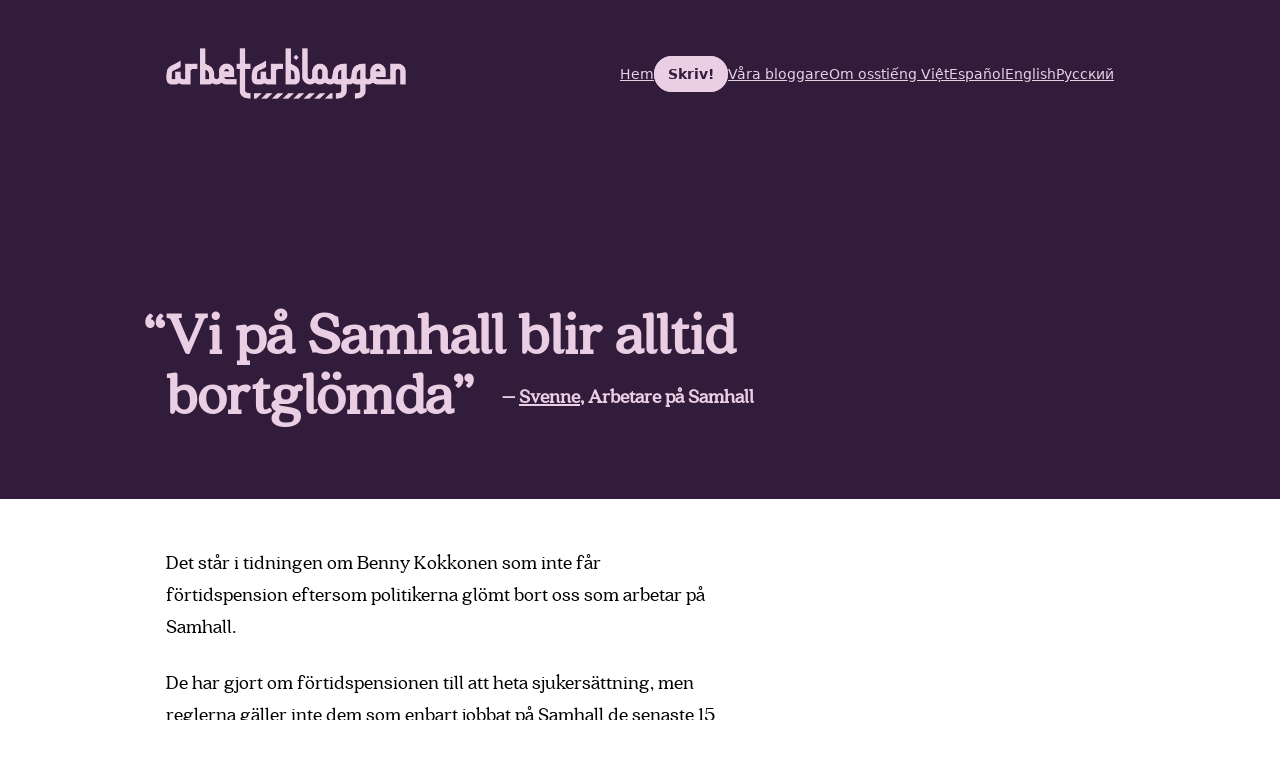

--- FILE ---
content_type: text/html; charset=UTF-8
request_url: https://www.arbetarbloggen.se/2024/04/23/vi-pa-samhall-blir-alltid-bortglomda/
body_size: 6266
content:
<!doctype html>
<html lang="sv-SE">
<head>
	<title>  Vi på Samhall blir alltid bortglömda</title>
	<meta charset="UTF-8" />
	<meta name="viewport" content="width=device-width, initial-scale=1" />
	<meta name='robots' content='max-image-preview:large' />
<link rel='dns-prefetch' href='//plausible.io' />
<link rel="alternate" type="application/rss+xml" title="Arbetarbloggen &raquo; Webbflöde" href="https://www.arbetarbloggen.se/feed/" />
<link rel="alternate" type="application/rss+xml" title="Arbetarbloggen &raquo; Kommentarsflöde" href="https://www.arbetarbloggen.se/comments/feed/" />
<link rel="alternate" type="application/rss+xml" title="Arbetarbloggen &raquo; Kommentarsflöde för Vi på Samhall blir alltid bortglömda" href="https://www.arbetarbloggen.se/2024/04/23/vi-pa-samhall-blir-alltid-bortglomda/feed/" />
<script type="text/javascript">
/* <![CDATA[ */
window._wpemojiSettings = {"baseUrl":"https:\/\/s.w.org\/images\/core\/emoji\/15.0.3\/72x72\/","ext":".png","svgUrl":"https:\/\/s.w.org\/images\/core\/emoji\/15.0.3\/svg\/","svgExt":".svg","source":{"concatemoji":"https:\/\/www.arbetarbloggen.se\/wp\/wp-includes\/js\/wp-emoji-release.min.js?ver=6.6.2"}};
/*! This file is auto-generated */
!function(i,n){var o,s,e;function c(e){try{var t={supportTests:e,timestamp:(new Date).valueOf()};sessionStorage.setItem(o,JSON.stringify(t))}catch(e){}}function p(e,t,n){e.clearRect(0,0,e.canvas.width,e.canvas.height),e.fillText(t,0,0);var t=new Uint32Array(e.getImageData(0,0,e.canvas.width,e.canvas.height).data),r=(e.clearRect(0,0,e.canvas.width,e.canvas.height),e.fillText(n,0,0),new Uint32Array(e.getImageData(0,0,e.canvas.width,e.canvas.height).data));return t.every(function(e,t){return e===r[t]})}function u(e,t,n){switch(t){case"flag":return n(e,"\ud83c\udff3\ufe0f\u200d\u26a7\ufe0f","\ud83c\udff3\ufe0f\u200b\u26a7\ufe0f")?!1:!n(e,"\ud83c\uddfa\ud83c\uddf3","\ud83c\uddfa\u200b\ud83c\uddf3")&&!n(e,"\ud83c\udff4\udb40\udc67\udb40\udc62\udb40\udc65\udb40\udc6e\udb40\udc67\udb40\udc7f","\ud83c\udff4\u200b\udb40\udc67\u200b\udb40\udc62\u200b\udb40\udc65\u200b\udb40\udc6e\u200b\udb40\udc67\u200b\udb40\udc7f");case"emoji":return!n(e,"\ud83d\udc26\u200d\u2b1b","\ud83d\udc26\u200b\u2b1b")}return!1}function f(e,t,n){var r="undefined"!=typeof WorkerGlobalScope&&self instanceof WorkerGlobalScope?new OffscreenCanvas(300,150):i.createElement("canvas"),a=r.getContext("2d",{willReadFrequently:!0}),o=(a.textBaseline="top",a.font="600 32px Arial",{});return e.forEach(function(e){o[e]=t(a,e,n)}),o}function t(e){var t=i.createElement("script");t.src=e,t.defer=!0,i.head.appendChild(t)}"undefined"!=typeof Promise&&(o="wpEmojiSettingsSupports",s=["flag","emoji"],n.supports={everything:!0,everythingExceptFlag:!0},e=new Promise(function(e){i.addEventListener("DOMContentLoaded",e,{once:!0})}),new Promise(function(t){var n=function(){try{var e=JSON.parse(sessionStorage.getItem(o));if("object"==typeof e&&"number"==typeof e.timestamp&&(new Date).valueOf()<e.timestamp+604800&&"object"==typeof e.supportTests)return e.supportTests}catch(e){}return null}();if(!n){if("undefined"!=typeof Worker&&"undefined"!=typeof OffscreenCanvas&&"undefined"!=typeof URL&&URL.createObjectURL&&"undefined"!=typeof Blob)try{var e="postMessage("+f.toString()+"("+[JSON.stringify(s),u.toString(),p.toString()].join(",")+"));",r=new Blob([e],{type:"text/javascript"}),a=new Worker(URL.createObjectURL(r),{name:"wpTestEmojiSupports"});return void(a.onmessage=function(e){c(n=e.data),a.terminate(),t(n)})}catch(e){}c(n=f(s,u,p))}t(n)}).then(function(e){for(var t in e)n.supports[t]=e[t],n.supports.everything=n.supports.everything&&n.supports[t],"flag"!==t&&(n.supports.everythingExceptFlag=n.supports.everythingExceptFlag&&n.supports[t]);n.supports.everythingExceptFlag=n.supports.everythingExceptFlag&&!n.supports.flag,n.DOMReady=!1,n.readyCallback=function(){n.DOMReady=!0}}).then(function(){return e}).then(function(){var e;n.supports.everything||(n.readyCallback(),(e=n.source||{}).concatemoji?t(e.concatemoji):e.wpemoji&&e.twemoji&&(t(e.twemoji),t(e.wpemoji)))}))}((window,document),window._wpemojiSettings);
/* ]]> */
</script>
<style id='wp-emoji-styles-inline-css' type='text/css'>

	img.wp-smiley, img.emoji {
		display: inline !important;
		border: none !important;
		box-shadow: none !important;
		height: 1em !important;
		width: 1em !important;
		margin: 0 0.07em !important;
		vertical-align: -0.1em !important;
		background: none !important;
		padding: 0 !important;
	}
</style>
<link rel='stylesheet' id='wp-block-library-css' href='https://www.arbetarbloggen.se/wp/wp-includes/css/dist/block-library/style.min.css?ver=6.6.2' type='text/css' media='all' />
<style id='classic-theme-styles-inline-css' type='text/css'>
/*! This file is auto-generated */
.wp-block-button__link{color:#fff;background-color:#32373c;border-radius:9999px;box-shadow:none;text-decoration:none;padding:calc(.667em + 2px) calc(1.333em + 2px);font-size:1.125em}.wp-block-file__button{background:#32373c;color:#fff;text-decoration:none}
</style>
<style id='global-styles-inline-css' type='text/css'>
:root{--wp--preset--aspect-ratio--square: 1;--wp--preset--aspect-ratio--4-3: 4/3;--wp--preset--aspect-ratio--3-4: 3/4;--wp--preset--aspect-ratio--3-2: 3/2;--wp--preset--aspect-ratio--2-3: 2/3;--wp--preset--aspect-ratio--16-9: 16/9;--wp--preset--aspect-ratio--9-16: 9/16;--wp--preset--color--black: #000000;--wp--preset--color--cyan-bluish-gray: #abb8c3;--wp--preset--color--white: #ffffff;--wp--preset--color--pale-pink: #f78da7;--wp--preset--color--vivid-red: #cf2e2e;--wp--preset--color--luminous-vivid-orange: #ff6900;--wp--preset--color--luminous-vivid-amber: #fcb900;--wp--preset--color--light-green-cyan: #7bdcb5;--wp--preset--color--vivid-green-cyan: #00d084;--wp--preset--color--pale-cyan-blue: #8ed1fc;--wp--preset--color--vivid-cyan-blue: #0693e3;--wp--preset--color--vivid-purple: #9b51e0;--wp--preset--gradient--vivid-cyan-blue-to-vivid-purple: linear-gradient(135deg,rgba(6,147,227,1) 0%,rgb(155,81,224) 100%);--wp--preset--gradient--light-green-cyan-to-vivid-green-cyan: linear-gradient(135deg,rgb(122,220,180) 0%,rgb(0,208,130) 100%);--wp--preset--gradient--luminous-vivid-amber-to-luminous-vivid-orange: linear-gradient(135deg,rgba(252,185,0,1) 0%,rgba(255,105,0,1) 100%);--wp--preset--gradient--luminous-vivid-orange-to-vivid-red: linear-gradient(135deg,rgba(255,105,0,1) 0%,rgb(207,46,46) 100%);--wp--preset--gradient--very-light-gray-to-cyan-bluish-gray: linear-gradient(135deg,rgb(238,238,238) 0%,rgb(169,184,195) 100%);--wp--preset--gradient--cool-to-warm-spectrum: linear-gradient(135deg,rgb(74,234,220) 0%,rgb(151,120,209) 20%,rgb(207,42,186) 40%,rgb(238,44,130) 60%,rgb(251,105,98) 80%,rgb(254,248,76) 100%);--wp--preset--gradient--blush-light-purple: linear-gradient(135deg,rgb(255,206,236) 0%,rgb(152,150,240) 100%);--wp--preset--gradient--blush-bordeaux: linear-gradient(135deg,rgb(254,205,165) 0%,rgb(254,45,45) 50%,rgb(107,0,62) 100%);--wp--preset--gradient--luminous-dusk: linear-gradient(135deg,rgb(255,203,112) 0%,rgb(199,81,192) 50%,rgb(65,88,208) 100%);--wp--preset--gradient--pale-ocean: linear-gradient(135deg,rgb(255,245,203) 0%,rgb(182,227,212) 50%,rgb(51,167,181) 100%);--wp--preset--gradient--electric-grass: linear-gradient(135deg,rgb(202,248,128) 0%,rgb(113,206,126) 100%);--wp--preset--gradient--midnight: linear-gradient(135deg,rgb(2,3,129) 0%,rgb(40,116,252) 100%);--wp--preset--font-size--small: 13px;--wp--preset--font-size--medium: 20px;--wp--preset--font-size--large: 36px;--wp--preset--font-size--x-large: 42px;--wp--preset--spacing--20: 0.44rem;--wp--preset--spacing--30: 0.67rem;--wp--preset--spacing--40: 1rem;--wp--preset--spacing--50: 1.5rem;--wp--preset--spacing--60: 2.25rem;--wp--preset--spacing--70: 3.38rem;--wp--preset--spacing--80: 5.06rem;--wp--preset--shadow--natural: 6px 6px 9px rgba(0, 0, 0, 0.2);--wp--preset--shadow--deep: 12px 12px 50px rgba(0, 0, 0, 0.4);--wp--preset--shadow--sharp: 6px 6px 0px rgba(0, 0, 0, 0.2);--wp--preset--shadow--outlined: 6px 6px 0px -3px rgba(255, 255, 255, 1), 6px 6px rgba(0, 0, 0, 1);--wp--preset--shadow--crisp: 6px 6px 0px rgba(0, 0, 0, 1);}:where(.is-layout-flex){gap: 0.5em;}:where(.is-layout-grid){gap: 0.5em;}body .is-layout-flex{display: flex;}.is-layout-flex{flex-wrap: wrap;align-items: center;}.is-layout-flex > :is(*, div){margin: 0;}body .is-layout-grid{display: grid;}.is-layout-grid > :is(*, div){margin: 0;}:where(.wp-block-columns.is-layout-flex){gap: 2em;}:where(.wp-block-columns.is-layout-grid){gap: 2em;}:where(.wp-block-post-template.is-layout-flex){gap: 1.25em;}:where(.wp-block-post-template.is-layout-grid){gap: 1.25em;}.has-black-color{color: var(--wp--preset--color--black) !important;}.has-cyan-bluish-gray-color{color: var(--wp--preset--color--cyan-bluish-gray) !important;}.has-white-color{color: var(--wp--preset--color--white) !important;}.has-pale-pink-color{color: var(--wp--preset--color--pale-pink) !important;}.has-vivid-red-color{color: var(--wp--preset--color--vivid-red) !important;}.has-luminous-vivid-orange-color{color: var(--wp--preset--color--luminous-vivid-orange) !important;}.has-luminous-vivid-amber-color{color: var(--wp--preset--color--luminous-vivid-amber) !important;}.has-light-green-cyan-color{color: var(--wp--preset--color--light-green-cyan) !important;}.has-vivid-green-cyan-color{color: var(--wp--preset--color--vivid-green-cyan) !important;}.has-pale-cyan-blue-color{color: var(--wp--preset--color--pale-cyan-blue) !important;}.has-vivid-cyan-blue-color{color: var(--wp--preset--color--vivid-cyan-blue) !important;}.has-vivid-purple-color{color: var(--wp--preset--color--vivid-purple) !important;}.has-black-background-color{background-color: var(--wp--preset--color--black) !important;}.has-cyan-bluish-gray-background-color{background-color: var(--wp--preset--color--cyan-bluish-gray) !important;}.has-white-background-color{background-color: var(--wp--preset--color--white) !important;}.has-pale-pink-background-color{background-color: var(--wp--preset--color--pale-pink) !important;}.has-vivid-red-background-color{background-color: var(--wp--preset--color--vivid-red) !important;}.has-luminous-vivid-orange-background-color{background-color: var(--wp--preset--color--luminous-vivid-orange) !important;}.has-luminous-vivid-amber-background-color{background-color: var(--wp--preset--color--luminous-vivid-amber) !important;}.has-light-green-cyan-background-color{background-color: var(--wp--preset--color--light-green-cyan) !important;}.has-vivid-green-cyan-background-color{background-color: var(--wp--preset--color--vivid-green-cyan) !important;}.has-pale-cyan-blue-background-color{background-color: var(--wp--preset--color--pale-cyan-blue) !important;}.has-vivid-cyan-blue-background-color{background-color: var(--wp--preset--color--vivid-cyan-blue) !important;}.has-vivid-purple-background-color{background-color: var(--wp--preset--color--vivid-purple) !important;}.has-black-border-color{border-color: var(--wp--preset--color--black) !important;}.has-cyan-bluish-gray-border-color{border-color: var(--wp--preset--color--cyan-bluish-gray) !important;}.has-white-border-color{border-color: var(--wp--preset--color--white) !important;}.has-pale-pink-border-color{border-color: var(--wp--preset--color--pale-pink) !important;}.has-vivid-red-border-color{border-color: var(--wp--preset--color--vivid-red) !important;}.has-luminous-vivid-orange-border-color{border-color: var(--wp--preset--color--luminous-vivid-orange) !important;}.has-luminous-vivid-amber-border-color{border-color: var(--wp--preset--color--luminous-vivid-amber) !important;}.has-light-green-cyan-border-color{border-color: var(--wp--preset--color--light-green-cyan) !important;}.has-vivid-green-cyan-border-color{border-color: var(--wp--preset--color--vivid-green-cyan) !important;}.has-pale-cyan-blue-border-color{border-color: var(--wp--preset--color--pale-cyan-blue) !important;}.has-vivid-cyan-blue-border-color{border-color: var(--wp--preset--color--vivid-cyan-blue) !important;}.has-vivid-purple-border-color{border-color: var(--wp--preset--color--vivid-purple) !important;}.has-vivid-cyan-blue-to-vivid-purple-gradient-background{background: var(--wp--preset--gradient--vivid-cyan-blue-to-vivid-purple) !important;}.has-light-green-cyan-to-vivid-green-cyan-gradient-background{background: var(--wp--preset--gradient--light-green-cyan-to-vivid-green-cyan) !important;}.has-luminous-vivid-amber-to-luminous-vivid-orange-gradient-background{background: var(--wp--preset--gradient--luminous-vivid-amber-to-luminous-vivid-orange) !important;}.has-luminous-vivid-orange-to-vivid-red-gradient-background{background: var(--wp--preset--gradient--luminous-vivid-orange-to-vivid-red) !important;}.has-very-light-gray-to-cyan-bluish-gray-gradient-background{background: var(--wp--preset--gradient--very-light-gray-to-cyan-bluish-gray) !important;}.has-cool-to-warm-spectrum-gradient-background{background: var(--wp--preset--gradient--cool-to-warm-spectrum) !important;}.has-blush-light-purple-gradient-background{background: var(--wp--preset--gradient--blush-light-purple) !important;}.has-blush-bordeaux-gradient-background{background: var(--wp--preset--gradient--blush-bordeaux) !important;}.has-luminous-dusk-gradient-background{background: var(--wp--preset--gradient--luminous-dusk) !important;}.has-pale-ocean-gradient-background{background: var(--wp--preset--gradient--pale-ocean) !important;}.has-electric-grass-gradient-background{background: var(--wp--preset--gradient--electric-grass) !important;}.has-midnight-gradient-background{background: var(--wp--preset--gradient--midnight) !important;}.has-small-font-size{font-size: var(--wp--preset--font-size--small) !important;}.has-medium-font-size{font-size: var(--wp--preset--font-size--medium) !important;}.has-large-font-size{font-size: var(--wp--preset--font-size--large) !important;}.has-x-large-font-size{font-size: var(--wp--preset--font-size--x-large) !important;}
:where(.wp-block-post-template.is-layout-flex){gap: 1.25em;}:where(.wp-block-post-template.is-layout-grid){gap: 1.25em;}
:where(.wp-block-columns.is-layout-flex){gap: 2em;}:where(.wp-block-columns.is-layout-grid){gap: 2em;}
:root :where(.wp-block-pullquote){font-size: 1.5em;line-height: 1.6;}
</style>
<link rel='stylesheet' id='arbetarbloggen-style-css' href='https://www.arbetarbloggen.se/app/themes/arbetarbloggen/dist/style.min.css?ver=1731403392' type='text/css' media='all' />
<script type="text/javascript" defer data-domain='arbetarbloggen.se' data-api='https://plausible.io/api/event' src="https://plausible.io/js/plausible.outbound-links.js?ver=1.3.6" id="plausible"></script>
<script type="text/javascript" id="plausible-analytics-js-after">
/* <![CDATA[ */
window.plausible = window.plausible || function() { (window.plausible.q = window.plausible.q || []).push(arguments) }
/* ]]> */
</script>
<link rel="https://api.w.org/" href="https://www.arbetarbloggen.se/wp-json/" /><link rel="alternate" title="JSON" type="application/json" href="https://www.arbetarbloggen.se/wp-json/wp/v2/posts/904" /><link rel="EditURI" type="application/rsd+xml" title="RSD" href="https://www.arbetarbloggen.se/wp/xmlrpc.php?rsd" />
<meta name="generator" content="WordPress 6.6.2" />
<link rel="canonical" href="https://www.arbetarbloggen.se/2024/04/23/vi-pa-samhall-blir-alltid-bortglomda/" />
<link rel='shortlink' href='https://www.arbetarbloggen.se/?p=904' />
<link rel="alternate" title="oEmbed (JSON)" type="application/json+oembed" href="https://www.arbetarbloggen.se/wp-json/oembed/1.0/embed?url=https%3A%2F%2Fwww.arbetarbloggen.se%2F2024%2F04%2F23%2Fvi-pa-samhall-blir-alltid-bortglomda%2F" />
<link rel="alternate" title="oEmbed (XML)" type="text/xml+oembed" href="https://www.arbetarbloggen.se/wp-json/oembed/1.0/embed?url=https%3A%2F%2Fwww.arbetarbloggen.se%2F2024%2F04%2F23%2Fvi-pa-samhall-blir-alltid-bortglomda%2F&#038;format=xml" />
    <!-- Primary Meta Tags -->
    <meta name="title" content="  Vi på Samhall blir alltid bortglömda">
    <meta name="description" content="Arbetarbloggen är Sveriges första öppna forum för arbetsdagböcker.">
    
    <!-- Open Graph / Facebook -->
    <meta property="og:type" content="website">
    <meta property="og:url" content="https://www.arbetarbloggen.se/2024/04/23/vi-pa-samhall-blir-alltid-bortglomda/">
    <meta property="og:title" content="  Vi på Samhall blir alltid bortglömda">
    <meta property="og:description" content="Arbetarbloggen är Sveriges första öppna forum för arbetsdagböcker.">
        <meta property="og:image" content="https://www.arbetarbloggen.se/app/uploads/2022/12/Langensteins_grocery_store_Uptown_New_Orleans_-_Interior_aisle_October_2021.jpg">
            
    <!-- Twitter -->
    <meta property="twitter:card" content="summary_large_image">
    <meta property="twitter:url" content="https://www.arbetarbloggen.se/2024/04/23/vi-pa-samhall-blir-alltid-bortglomda/">
    <meta property="twitter:title" content="  Vi på Samhall blir alltid bortglömda">
    <meta property="twitter:description" content="Arbetarbloggen är Sveriges första öppna forum för arbetsdagböcker.">
        <meta property="twitter:image" content="https://www.arbetarbloggen.se/app/uploads/2022/12/Langensteins_grocery_store_Uptown_New_Orleans_-_Interior_aisle_October_2021.jpg">
        </head>

<body class="post-template-default single single-post postid-904 single-format-standard">
    <header class="bg-primary text-secondary">
        <nav class="container relative mx-auto px-9 py-12 flex flex-row gap-6 justify-between items-center">
            <a href="https://www.arbetarbloggen.se/">
                <img id="logo" class="w-44 sm:w-52 md:w-60" src="https://www.arbetarbloggen.se/app/themes/arbetarbloggen/assets/images/logo-svg.svg">
            </a>
            <div class="menu-huvudmeny-container"><ul id="desktop-menu" class="hidden md:flex flex-row items-center gap-3 text-sm"><li id="menu-item-82" class="menu-item menu-item-type-custom menu-item-object-custom menu-item-home menu-item-82"><a href="https://www.arbetarbloggen.se">Hem</a></li>
<li id="menu-item-83" class="primary menu-item menu-item-type-post_type menu-item-object-page menu-item-83"><a href="https://www.arbetarbloggen.se/vill-du-beratta-om-ditt-jobb/">Skriv!</a></li>
<li id="menu-item-95" class="menu-item menu-item-type-post_type menu-item-object-page menu-item-95"><a href="https://www.arbetarbloggen.se/vara-forfattare/">Våra bloggare</a></li>
<li id="menu-item-119" class="menu-item menu-item-type-post_type menu-item-object-page menu-item-119"><a href="https://www.arbetarbloggen.se/om-oss/">Om oss</a></li>
<li id="menu-item-157" class="menu-item menu-item-type-post_type menu-item-object-page menu-item-157"><a href="https://www.arbetarbloggen.se/ban-co-muon-ke-cong-viec-cua-ban-khong/">tiếng Việt</a></li>
<li id="menu-item-131" class="menu-item menu-item-type-taxonomy menu-item-object-category menu-item-131"><a href="https://www.arbetarbloggen.se/category/espanol/">Español</a></li>
<li id="menu-item-158" class="menu-item menu-item-type-post_type menu-item-object-page menu-item-158"><a href="https://www.arbetarbloggen.se/tell-the-truth-about-your-job/">English</a></li>
<li id="menu-item-201" class="menu-item menu-item-type-post_type menu-item-object-page menu-item-201"><a href="https://www.arbetarbloggen.se/%d0%b2%d0%b0%d1%88%d0%b0-%d1%81%d0%b8%d1%82%d1%83%d0%b0%d1%86%d0%b8%d1%8f-%d0%bd%d0%b0-%d1%80%d0%b0%d0%b1%d0%be%d1%82%d0%b5-%d1%81%d1%83%d0%bc%d0%b0%d1%81%d1%88%d0%b5%d0%b4%d1%88%d0%b0%d1%8f-%d0%bd/">Русский</a></li>
</ul></div>            <div class="md:hidden">
                <label for="menu-toggle">
                    <img class="w-6" src="https://www.arbetarbloggen.se/app/themes/arbetarbloggen/dist/menu.svg">
                </label>
                <input type="checkbox" class="hidden" id="menu-toggle"/>
                    
                    <div id="mobile-menu" class="menu-huvudmeny-container"><ul id="menu-huvudmeny" class="bg-primary px-9 py-6 flex flex-col gap-1  items-end"><li class="menu-item menu-item-type-custom menu-item-object-custom menu-item-home menu-item-82"><a href="https://www.arbetarbloggen.se">Hem</a></li>
<li class="primary menu-item menu-item-type-post_type menu-item-object-page menu-item-83"><a href="https://www.arbetarbloggen.se/vill-du-beratta-om-ditt-jobb/">Skriv!</a></li>
<li class="menu-item menu-item-type-post_type menu-item-object-page menu-item-95"><a href="https://www.arbetarbloggen.se/vara-forfattare/">Våra bloggare</a></li>
<li class="menu-item menu-item-type-post_type menu-item-object-page menu-item-119"><a href="https://www.arbetarbloggen.se/om-oss/">Om oss</a></li>
<li class="menu-item menu-item-type-post_type menu-item-object-page menu-item-157"><a href="https://www.arbetarbloggen.se/ban-co-muon-ke-cong-viec-cua-ban-khong/">tiếng Việt</a></li>
<li class="menu-item menu-item-type-taxonomy menu-item-object-category menu-item-131"><a href="https://www.arbetarbloggen.se/category/espanol/">Español</a></li>
<li class="menu-item menu-item-type-post_type menu-item-object-page menu-item-158"><a href="https://www.arbetarbloggen.se/tell-the-truth-about-your-job/">English</a></li>
<li class="menu-item menu-item-type-post_type menu-item-object-page menu-item-201"><a href="https://www.arbetarbloggen.se/%d0%b2%d0%b0%d1%88%d0%b0-%d1%81%d0%b8%d1%82%d1%83%d0%b0%d1%86%d0%b8%d1%8f-%d0%bd%d0%b0-%d1%80%d0%b0%d0%b1%d0%be%d1%82%d0%b5-%d1%81%d1%83%d0%bc%d0%b0%d1%81%d1%88%d0%b5%d0%b4%d1%88%d0%b0%d1%8f-%d0%bd/">Русский</a></li>
</ul></div>            </div>
        </nav>
    </header>
<article class="font-serif" style="font-family: 'Quincy CF'">
	<header class="bg-primary text-secondary pb-6 pt-28">
		<div class="container mx-auto px-9 my-12">
			<div class="w-full">
				<h1 class="single font-bold text-3xl md:text-6xl md:w-11/12">
					<span class="title-content">Vi på Samhall blir alltid bortglömda</span>
												<span class="author">– 
								<a class="underline hover:no-underline" href="https://www.arbetarbloggen.se/author/svenne/">Svenne</a>, Arbetare på Samhall							</span>
											</h1>
			</div>
		</div>
       
	</header>
	<div class="article-content flex flex-row my-12 container mx-auto px-9">
		<div class="md:w-7/12 text-xl leading-relaxed">
		    
<p>Det står i tidningen om Benny Kokkonen som inte får förtidspension eftersom politikerna glömt bort oss som arbetar på Samhall. </p>



<p>De har gjort om förtidspensionen till att heta sjukersättning, men reglerna gäller inte dem som enbart jobbat på Samhall de senaste 15 åren. Om man jobbat på just Samhall gäller inte de nya reglerna för sjukersättning när man inte kan arbeta mer.</p>



<p>De som fattat beslutet är medelklassare med ickefysiska arbeten. Beslutet drabbar låglönade med slitsamma oftast tunga arbeten. Många gamla samhallare ansöker nu om att få jobba till 66-årsdagen eftersom garantipensionen flyttats från 65 till 66-årsdagen. </p>



<p></p>



<blockquote class="wp-block-quote is-layout-flow wp-block-quote-is-layout-flow"><p>De som fattat beslutet är medelklassare med ickefysiska arbeten. Beslutet drabbar låglönade med slitsamma oftast tunga arbeten. </p></blockquote>



<p></p>



<p>Bennys artikel i ARBETET läses av oss som jobbar på Samhall. Benny borde mer ha fokuserat på politikerna som skapat situationen anser många. Han skyller på systemet medans jag anser att det är Samhall självt som skapat mångas olycka. Jag är fortsatt helt anonym. Men han klarar sig nog då han inte direkt gör Samhall skyldig.</p>



<p>Jag har gått 9 år i grundskolan i läs- och skrivklasser. Ingen annan utbildning.</p>



<p></p>
		</div>
	</div>
	<footer class="container mx-auto px-9 flex flex-col gap-9 text-xl" >
				<div class="flex flex-row items-center gap-6">
			<div class="w-20 h-20 md:w-24 md:h-24 bg-primary mt-3 ml-3 rounded-2xl relative">
									<img class="object-cover absolute bottom-3 right-3 w-20 h-20 md:w-24 md:h-24 rounded-2xl overflow-hidden saturate-50" src="https://www.arbetarbloggen.se/app/uploads/2022/12/Langensteins_grocery_store_Uptown_New_Orleans_-_Interior_aisle_October_2021-150x150.jpg">
							</div>
			<div class="text-lg md:text-xl flex-1">
				<a class="underline hover:no-underline" href="https://www.arbetarbloggen.se/author/svenne/">Svenne</a>, Arbetare på Samhall			</div>
		</div>
				<p>Publicerad 23 april 2024</p>
	</footer>
</article>

				<div class="container mx-auto my-12">
					<hr/>
					<div class="px-9 my-12">
						<h2 class="font-bold text-xl text-center">Läs fler texter av Svenne</h2>
					</div>
				<article class="my-12 archive">
    <div class="container mx-auto px-9 font-serif">
        <div class="content flex flex-col md:flex-row justify-between gap-9 md:gap-20">
            <div class="flex flex-col justify-center gap-6">
                <div class="flex flex-col justify-start gap-3">
                    <a href="https://www.arbetarbloggen.se/2024/12/04/vi-pa-samhall-jobbar-for-tva-och-far-lon-for-en/" class="no-underline hover:underline">
                        <h2 class="single text-2xl md:text-3xl">Vi på Samhall jobbar för två och får lön för en</h2>
                    </a>
                    <div class="font-sans text-sm hidden md:flex md:flex-row items-center gap-3">
                        <span class="bg-nano text-efto rounded p-1 px-2"><a href="https://www.arbetarbloggen.se/tag/samhall/" rel="tag">Samhall</a></span>                        1 år sedan                        <span> – 
                                                            Svenne, Arbetare på Samhall                                                        </span>
                    </div>
                </div>
            </div>
            
            <div class="flex flex-row gap-3 items-center mx-2">
                                <div class="w-20 h-20 md:w-36 md:h-36 bg-primary mt-3 rounded-2xl relative">
                                            <img class="object-cover absolute bottom-3 right-3 w-20 h-20 md:w-36 md:h-36 rounded-2xl overflow-hidden saturate-50" src="https://www.arbetarbloggen.se/app/uploads/2022/12/Langensteins_grocery_store_Uptown_New_Orleans_-_Interior_aisle_October_2021-150x150.jpg">
                                    </div>
                                <div class="md:hidden"> – Svenne</div>
            </div>
        </div>
        <div class="flex flex row justify-center my-12">
            <hr />
        </div>
    </div>
</article><article class="my-12 archive">
    <div class="container mx-auto px-9 font-serif">
        <div class="content flex flex-col md:flex-row justify-between gap-9 md:gap-20">
            <div class="flex flex-col justify-center gap-6">
                <div class="flex flex-col justify-start gap-3">
                    <a href="https://www.arbetarbloggen.se/2023/06/30/vi-pa-samhall-far-inte-vara-lediga-pa-helger/" class="no-underline hover:underline">
                        <h2 class="single text-2xl md:text-3xl">Vi på samhall får inte vara lediga på helger</h2>
                    </a>
                    <div class="font-sans text-sm hidden md:flex md:flex-row items-center gap-3">
                        <span class="bg-nano text-efto rounded p-1 px-2"><a href="https://www.arbetarbloggen.se/tag/samhall/" rel="tag">Samhall</a></span>                        3 år sedan                        <span> – 
                                                            Svenne, Arbetare på Samhall                                                        </span>
                    </div>
                </div>
            </div>
            
            <div class="flex flex-row gap-3 items-center mx-2">
                                <div class="w-20 h-20 md:w-36 md:h-36 bg-primary mt-3 rounded-2xl relative">
                                            <img class="object-cover absolute bottom-3 right-3 w-20 h-20 md:w-36 md:h-36 rounded-2xl overflow-hidden saturate-50" src="https://www.arbetarbloggen.se/app/uploads/2022/12/Langensteins_grocery_store_Uptown_New_Orleans_-_Interior_aisle_October_2021-150x150.jpg">
                                    </div>
                                <div class="md:hidden"> – Svenne</div>
            </div>
        </div>
        <div class="flex flex row justify-center my-12">
            <hr />
        </div>
    </div>
</article><article class="my-12 archive">
    <div class="container mx-auto px-9 font-serif">
        <div class="content flex flex-col md:flex-row justify-between gap-9 md:gap-20">
            <div class="flex flex-col justify-center gap-6">
                <div class="flex flex-col justify-start gap-3">
                    <a href="https://www.arbetarbloggen.se/2023/01/26/helgerna-forsvinner-for-oss-lagavlonade/" class="no-underline hover:underline">
                        <h2 class="single text-2xl md:text-3xl">Helgerna försvinner för oss lågavlönade</h2>
                    </a>
                    <div class="font-sans text-sm hidden md:flex md:flex-row items-center gap-3">
                        <span class="bg-nano text-efto rounded p-1 px-2"><a href="https://www.arbetarbloggen.se/tag/samhall/" rel="tag">Samhall</a></span>                        3 år sedan                        <span> – 
                                                            Svenne, Arbetare på Samhall                                                        </span>
                    </div>
                </div>
            </div>
            
            <div class="flex flex-row gap-3 items-center mx-2">
                                <div class="w-20 h-20 md:w-36 md:h-36 bg-primary mt-3 rounded-2xl relative">
                                            <img class="object-cover absolute bottom-3 right-3 w-20 h-20 md:w-36 md:h-36 rounded-2xl overflow-hidden saturate-50" src="https://www.arbetarbloggen.se/app/uploads/2022/12/Langensteins_grocery_store_Uptown_New_Orleans_-_Interior_aisle_October_2021-150x150.jpg">
                                    </div>
                                <div class="md:hidden"> – Svenne</div>
            </div>
        </div>
        <div class="flex flex row justify-center my-12">
            <hr />
        </div>
    </div>
</article>				</div>
				<footer class="bg-secondary text-primary mt-28">
    <hr class="dotted" />
    <div class="container mx-auto px-9 py-12 flex flex-col flex-col-reverse md:flex-row gap-9 justify-between md:items-center">
        <div class="flex flex-col gap-6">
            <div class="menu-huvudmeny-container"><ul id="menu-huvudmeny-1" class="flex flex-col gap-2"><li class="menu-item menu-item-type-custom menu-item-object-custom menu-item-home menu-item-82"><a href="https://www.arbetarbloggen.se">Hem</a></li>
<li class="primary menu-item menu-item-type-post_type menu-item-object-page menu-item-83"><a href="https://www.arbetarbloggen.se/vill-du-beratta-om-ditt-jobb/">Skriv!</a></li>
<li class="menu-item menu-item-type-post_type menu-item-object-page menu-item-95"><a href="https://www.arbetarbloggen.se/vara-forfattare/">Våra bloggare</a></li>
<li class="menu-item menu-item-type-post_type menu-item-object-page menu-item-119"><a href="https://www.arbetarbloggen.se/om-oss/">Om oss</a></li>
<li class="menu-item menu-item-type-post_type menu-item-object-page menu-item-157"><a href="https://www.arbetarbloggen.se/ban-co-muon-ke-cong-viec-cua-ban-khong/">tiếng Việt</a></li>
<li class="menu-item menu-item-type-taxonomy menu-item-object-category menu-item-131"><a href="https://www.arbetarbloggen.se/category/espanol/">Español</a></li>
<li class="menu-item menu-item-type-post_type menu-item-object-page menu-item-158"><a href="https://www.arbetarbloggen.se/tell-the-truth-about-your-job/">English</a></li>
<li class="menu-item menu-item-type-post_type menu-item-object-page menu-item-201"><a href="https://www.arbetarbloggen.se/%d0%b2%d0%b0%d1%88%d0%b0-%d1%81%d0%b8%d1%82%d1%83%d0%b0%d1%86%d0%b8%d1%8f-%d0%bd%d0%b0-%d1%80%d0%b0%d0%b1%d0%be%d1%82%d0%b5-%d1%81%d1%83%d0%bc%d0%b0%d1%81%d1%88%d0%b5%d0%b4%d1%88%d0%b0%d1%8f-%d0%bd/">Русский</a></li>
</ul></div>            <p>© Arbetarbloggen 2026.</p>
        </div>
        <div class="self-start flex flex-col gap-2">
            <h3 class="font-bold">Kontakt</h3>
                                
<p><a href="mailto:arbetarbloggen@mail.com">arbetarbloggen@mail.com</a></p>

<p>Denna sida tillhandahålls av Kajsa Ekis Ekman.</p>

<p>Denna sida använder inga kakor eller tredjepartsskript.</p>
                        </div>
       <div class="self-start">
           <a href="https://www.arbetarbloggen.se/">
               <img class="w-44" src="https://www.arbetarbloggen.se/app/themes/arbetarbloggen/dist/logo-svg-black.svg">
           </a>
       </div>
    </div>
</footer>
</body>
</html>


--- FILE ---
content_type: text/css
request_url: https://www.arbetarbloggen.se/app/themes/arbetarbloggen/dist/style.min.css?ver=1731403392
body_size: 4744
content:
*, ::before, ::after {
  --tw-border-spacing-x: 0;
  --tw-border-spacing-y: 0;
  --tw-translate-x: 0;
  --tw-translate-y: 0;
  --tw-rotate: 0;
  --tw-skew-x: 0;
  --tw-skew-y: 0;
  --tw-scale-x: 1;
  --tw-scale-y: 1;
  --tw-pan-x:  ;
  --tw-pan-y:  ;
  --tw-pinch-zoom:  ;
  --tw-scroll-snap-strictness: proximity;
  --tw-gradient-from-position:  ;
  --tw-gradient-via-position:  ;
  --tw-gradient-to-position:  ;
  --tw-ordinal:  ;
  --tw-slashed-zero:  ;
  --tw-numeric-figure:  ;
  --tw-numeric-spacing:  ;
  --tw-numeric-fraction:  ;
  --tw-ring-inset:  ;
  --tw-ring-offset-width: 0px;
  --tw-ring-offset-color: #fff;
  --tw-ring-color: rgb(59 130 246 / 0.5);
  --tw-ring-offset-shadow: 0 0 #0000;
  --tw-ring-shadow: 0 0 #0000;
  --tw-shadow: 0 0 #0000;
  --tw-shadow-colored: 0 0 #0000;
  --tw-blur:  ;
  --tw-brightness:  ;
  --tw-contrast:  ;
  --tw-grayscale:  ;
  --tw-hue-rotate:  ;
  --tw-invert:  ;
  --tw-saturate:  ;
  --tw-sepia:  ;
  --tw-drop-shadow:  ;
  --tw-backdrop-blur:  ;
  --tw-backdrop-brightness:  ;
  --tw-backdrop-contrast:  ;
  --tw-backdrop-grayscale:  ;
  --tw-backdrop-hue-rotate:  ;
  --tw-backdrop-invert:  ;
  --tw-backdrop-opacity:  ;
  --tw-backdrop-saturate:  ;
  --tw-backdrop-sepia:  ;
  --tw-contain-size:  ;
  --tw-contain-layout:  ;
  --tw-contain-paint:  ;
  --tw-contain-style:  ;
}

::backdrop {
  --tw-border-spacing-x: 0;
  --tw-border-spacing-y: 0;
  --tw-translate-x: 0;
  --tw-translate-y: 0;
  --tw-rotate: 0;
  --tw-skew-x: 0;
  --tw-skew-y: 0;
  --tw-scale-x: 1;
  --tw-scale-y: 1;
  --tw-pan-x:  ;
  --tw-pan-y:  ;
  --tw-pinch-zoom:  ;
  --tw-scroll-snap-strictness: proximity;
  --tw-gradient-from-position:  ;
  --tw-gradient-via-position:  ;
  --tw-gradient-to-position:  ;
  --tw-ordinal:  ;
  --tw-slashed-zero:  ;
  --tw-numeric-figure:  ;
  --tw-numeric-spacing:  ;
  --tw-numeric-fraction:  ;
  --tw-ring-inset:  ;
  --tw-ring-offset-width: 0px;
  --tw-ring-offset-color: #fff;
  --tw-ring-color: rgb(59 130 246 / 0.5);
  --tw-ring-offset-shadow: 0 0 #0000;
  --tw-ring-shadow: 0 0 #0000;
  --tw-shadow: 0 0 #0000;
  --tw-shadow-colored: 0 0 #0000;
  --tw-blur:  ;
  --tw-brightness:  ;
  --tw-contrast:  ;
  --tw-grayscale:  ;
  --tw-hue-rotate:  ;
  --tw-invert:  ;
  --tw-saturate:  ;
  --tw-sepia:  ;
  --tw-drop-shadow:  ;
  --tw-backdrop-blur:  ;
  --tw-backdrop-brightness:  ;
  --tw-backdrop-contrast:  ;
  --tw-backdrop-grayscale:  ;
  --tw-backdrop-hue-rotate:  ;
  --tw-backdrop-invert:  ;
  --tw-backdrop-opacity:  ;
  --tw-backdrop-saturate:  ;
  --tw-backdrop-sepia:  ;
  --tw-contain-size:  ;
  --tw-contain-layout:  ;
  --tw-contain-paint:  ;
  --tw-contain-style:  ;
}

/*
! tailwindcss v3.4.14 | MIT License | https://tailwindcss.com
*/

/*
1. Prevent padding and border from affecting element width. (https://github.com/mozdevs/cssremedy/issues/4)
2. Allow adding a border to an element by just adding a border-width. (https://github.com/tailwindcss/tailwindcss/pull/116)
*/

*,
::before,
::after {
  box-sizing: border-box;
  /* 1 */
  border-width: 0;
  /* 2 */
  border-style: solid;
  /* 2 */
  border-color: #e5e7eb;
  /* 2 */
}

::before,
::after {
  --tw-content: '';
}

/*
1. Use a consistent sensible line-height in all browsers.
2. Prevent adjustments of font size after orientation changes in iOS.
3. Use a more readable tab size.
4. Use the user's configured `sans` font-family by default.
5. Use the user's configured `sans` font-feature-settings by default.
6. Use the user's configured `sans` font-variation-settings by default.
7. Disable tap highlights on iOS
*/

html,
:host {
  line-height: 1.5;
  /* 1 */
  -webkit-text-size-adjust: 100%;
  /* 2 */
  -moz-tab-size: 4;
  /* 3 */
  -o-tab-size: 4;
     tab-size: 4;
  /* 3 */
  font-family: ui-sans-serif, system-ui, sans-serif, "Apple Color Emoji", "Segoe UI Emoji", "Segoe UI Symbol", "Noto Color Emoji";
  /* 4 */
  font-feature-settings: normal;
  /* 5 */
  font-variation-settings: normal;
  /* 6 */
  -webkit-tap-highlight-color: transparent;
  /* 7 */
}

/*
1. Remove the margin in all browsers.
2. Inherit line-height from `html` so users can set them as a class directly on the `html` element.
*/

body {
  margin: 0;
  /* 1 */
  line-height: inherit;
  /* 2 */
}

/*
1. Add the correct height in Firefox.
2. Correct the inheritance of border color in Firefox. (https://bugzilla.mozilla.org/show_bug.cgi?id=190655)
3. Ensure horizontal rules are visible by default.
*/

hr {
  height: 0;
  /* 1 */
  color: inherit;
  /* 2 */
  border-top-width: 1px;
  /* 3 */
}

/*
Add the correct text decoration in Chrome, Edge, and Safari.
*/

abbr:where([title]) {
  -webkit-text-decoration: underline dotted;
          text-decoration: underline dotted;
}

/*
Remove the default font size and weight for headings.
*/

h1,
h2,
h3,
h4,
h5,
h6 {
  font-size: inherit;
  font-weight: inherit;
}

/*
Reset links to optimize for opt-in styling instead of opt-out.
*/

a {
  color: inherit;
  text-decoration: inherit;
}

/*
Add the correct font weight in Edge and Safari.
*/

b,
strong {
  font-weight: bolder;
}

/*
1. Use the user's configured `mono` font-family by default.
2. Use the user's configured `mono` font-feature-settings by default.
3. Use the user's configured `mono` font-variation-settings by default.
4. Correct the odd `em` font sizing in all browsers.
*/

code,
kbd,
samp,
pre {
  font-family: ui-monospace, SFMono-Regular, Menlo, Monaco, Consolas, "Liberation Mono", "Courier New", monospace;
  /* 1 */
  font-feature-settings: normal;
  /* 2 */
  font-variation-settings: normal;
  /* 3 */
  font-size: 1em;
  /* 4 */
}

/*
Add the correct font size in all browsers.
*/

small {
  font-size: 80%;
}

/*
Prevent `sub` and `sup` elements from affecting the line height in all browsers.
*/

sub,
sup {
  font-size: 75%;
  line-height: 0;
  position: relative;
  vertical-align: baseline;
}

sub {
  bottom: -0.25em;
}

sup {
  top: -0.5em;
}

/*
1. Remove text indentation from table contents in Chrome and Safari. (https://bugs.chromium.org/p/chromium/issues/detail?id=999088, https://bugs.webkit.org/show_bug.cgi?id=201297)
2. Correct table border color inheritance in all Chrome and Safari. (https://bugs.chromium.org/p/chromium/issues/detail?id=935729, https://bugs.webkit.org/show_bug.cgi?id=195016)
3. Remove gaps between table borders by default.
*/

table {
  text-indent: 0;
  /* 1 */
  border-color: inherit;
  /* 2 */
  border-collapse: collapse;
  /* 3 */
}

/*
1. Change the font styles in all browsers.
2. Remove the margin in Firefox and Safari.
3. Remove default padding in all browsers.
*/

button,
input,
optgroup,
select,
textarea {
  font-family: inherit;
  /* 1 */
  font-feature-settings: inherit;
  /* 1 */
  font-variation-settings: inherit;
  /* 1 */
  font-size: 100%;
  /* 1 */
  font-weight: inherit;
  /* 1 */
  line-height: inherit;
  /* 1 */
  letter-spacing: inherit;
  /* 1 */
  color: inherit;
  /* 1 */
  margin: 0;
  /* 2 */
  padding: 0;
  /* 3 */
}

/*
Remove the inheritance of text transform in Edge and Firefox.
*/

button,
select {
  text-transform: none;
}

/*
1. Correct the inability to style clickable types in iOS and Safari.
2. Remove default button styles.
*/

button,
input:where([type='button']),
input:where([type='reset']),
input:where([type='submit']) {
  -webkit-appearance: button;
  /* 1 */
  background-color: transparent;
  /* 2 */
  background-image: none;
  /* 2 */
}

/*
Use the modern Firefox focus style for all focusable elements.
*/

:-moz-focusring {
  outline: auto;
}

/*
Remove the additional `:invalid` styles in Firefox. (https://github.com/mozilla/gecko-dev/blob/2f9eacd9d3d995c937b4251a5557d95d494c9be1/layout/style/res/forms.css#L728-L737)
*/

:-moz-ui-invalid {
  box-shadow: none;
}

/*
Add the correct vertical alignment in Chrome and Firefox.
*/

progress {
  vertical-align: baseline;
}

/*
Correct the cursor style of increment and decrement buttons in Safari.
*/

::-webkit-inner-spin-button,
::-webkit-outer-spin-button {
  height: auto;
}

/*
1. Correct the odd appearance in Chrome and Safari.
2. Correct the outline style in Safari.
*/

[type='search'] {
  -webkit-appearance: textfield;
  /* 1 */
  outline-offset: -2px;
  /* 2 */
}

/*
Remove the inner padding in Chrome and Safari on macOS.
*/

::-webkit-search-decoration {
  -webkit-appearance: none;
}

/*
1. Correct the inability to style clickable types in iOS and Safari.
2. Change font properties to `inherit` in Safari.
*/

::-webkit-file-upload-button {
  -webkit-appearance: button;
  /* 1 */
  font: inherit;
  /* 2 */
}

/*
Add the correct display in Chrome and Safari.
*/

summary {
  display: list-item;
}

/*
Removes the default spacing and border for appropriate elements.
*/

blockquote,
dl,
dd,
h1,
h2,
h3,
h4,
h5,
h6,
hr,
figure,
p,
pre {
  margin: 0;
}

fieldset {
  margin: 0;
  padding: 0;
}

legend {
  padding: 0;
}

ol,
ul,
menu {
  list-style: none;
  margin: 0;
  padding: 0;
}

/*
Reset default styling for dialogs.
*/

dialog {
  padding: 0;
}

/*
Prevent resizing textareas horizontally by default.
*/

textarea {
  resize: vertical;
}

/*
1. Reset the default placeholder opacity in Firefox. (https://github.com/tailwindlabs/tailwindcss/issues/3300)
2. Set the default placeholder color to the user's configured gray 400 color.
*/

input::-moz-placeholder, textarea::-moz-placeholder {
  opacity: 1;
  /* 1 */
  color: #9ca3af;
  /* 2 */
}

input::placeholder,
textarea::placeholder {
  opacity: 1;
  /* 1 */
  color: #9ca3af;
  /* 2 */
}

/*
Set the default cursor for buttons.
*/

button,
[role="button"] {
  cursor: pointer;
}

/*
Make sure disabled buttons don't get the pointer cursor.
*/

:disabled {
  cursor: default;
}

/*
1. Make replaced elements `display: block` by default. (https://github.com/mozdevs/cssremedy/issues/14)
2. Add `vertical-align: middle` to align replaced elements more sensibly by default. (https://github.com/jensimmons/cssremedy/issues/14#issuecomment-634934210)
   This can trigger a poorly considered lint error in some tools but is included by design.
*/

img,
svg,
video,
canvas,
audio,
iframe,
embed,
object {
  display: block;
  /* 1 */
  vertical-align: middle;
  /* 2 */
}

/*
Constrain images and videos to the parent width and preserve their intrinsic aspect ratio. (https://github.com/mozdevs/cssremedy/issues/14)
*/

img,
video {
  max-width: 100%;
  height: auto;
}

/* Make elements with the HTML hidden attribute stay hidden by default */

[hidden]:where(:not([hidden="until-found"])) {
  display: none;
}

.container {
  width: 100%;
}

@media (min-width: 576px) {
  .container {
    max-width: 576px;
  }
}

@media (min-width: 1020px) {
  .container {
    max-width: 1020px;
  }
}

.absolute {
  position: absolute;
}

.relative {
  position: relative;
}

.bottom-3 {
  bottom: 0.75rem;
}

.right-3 {
  right: 0.75rem;
}

.mx-2 {
  margin-left: 0.5rem;
  margin-right: 0.5rem;
}

.mx-auto {
  margin-left: auto;
  margin-right: auto;
}

.my-12 {
  margin-top: 3rem;
  margin-bottom: 3rem;
}

.my-28 {
  margin-top: 7rem;
  margin-bottom: 7rem;
}

.my-6 {
  margin-top: 1.5rem;
  margin-bottom: 1.5rem;
}

.ml-3 {
  margin-left: 0.75rem;
}

.mt-28 {
  margin-top: 7rem;
}

.mt-3 {
  margin-top: 0.75rem;
}

.block {
  display: block;
}

.flex {
  display: flex;
}

.grid {
  display: grid;
}

.hidden {
  display: none;
}

.h-20 {
  height: 5rem;
}

.w-20 {
  width: 5rem;
}

.w-44 {
  width: 11rem;
}

.w-6 {
  width: 1.5rem;
}

.w-full {
  width: 100%;
}

.flex-1 {
  flex: 1 1 0%;
}

.resize {
  resize: both;
}

.flex-row {
  flex-direction: row;
}

.flex-col {
  flex-direction: column;
}

.flex-col-reverse {
  flex-direction: column-reverse;
}

.items-end {
  align-items: flex-end;
}

.items-center {
  align-items: center;
}

.justify-start {
  justify-content: flex-start;
}

.justify-center {
  justify-content: center;
}

.justify-between {
  justify-content: space-between;
}

.gap-1 {
  gap: 0.25rem;
}

.gap-12 {
  gap: 3rem;
}

.gap-2 {
  gap: 0.5rem;
}

.gap-3 {
  gap: 0.75rem;
}

.gap-6 {
  gap: 1.5rem;
}

.gap-9 {
  gap: 2.25rem;
}

.self-start {
  align-self: flex-start;
}

.overflow-hidden {
  overflow: hidden;
}

.rounded {
  border-radius: 0.25rem;
}

.rounded-2xl {
  border-radius: 1rem;
}

.bg-primary {
  --tw-bg-opacity: 1;
  background-color: rgb(50 28 59 / var(--tw-bg-opacity));
}

.bg-secondary {
  --tw-bg-opacity: 1;
  background-color: rgb(234 206 227 / var(--tw-bg-opacity));
}

.object-cover {
  -o-object-fit: cover;
     object-fit: cover;
}

.p-1 {
  padding: 0.25rem;
}

.px-2 {
  padding-left: 0.5rem;
  padding-right: 0.5rem;
}

.px-9 {
  padding-left: 2.25rem;
  padding-right: 2.25rem;
}

.py-12 {
  padding-top: 3rem;
  padding-bottom: 3rem;
}

.py-6 {
  padding-top: 1.5rem;
  padding-bottom: 1.5rem;
}

.pb-16 {
  padding-bottom: 4rem;
}

.pb-6 {
  padding-bottom: 1.5rem;
}

.pt-28 {
  padding-top: 7rem;
}

.text-center {
  text-align: center;
}

.font-display {
  font-family: Georgia;
}

.font-sans {
  font-family: ui-sans-serif, system-ui, sans-serif, "Apple Color Emoji", "Segoe UI Emoji", "Segoe UI Symbol", "Noto Color Emoji";
}

.font-serif {
  font-family: Quincy CF;
}

.text-2xl {
  font-size: 1.5rem;
  line-height: 2rem;
}

.text-3xl {
  font-size: 1.875rem;
  line-height: 2.25rem;
}

.text-lg {
  font-size: 1.125rem;
  line-height: 1.75rem;
}

.text-sm {
  font-size: 0.875rem;
  line-height: 1.25rem;
}

.text-xl {
  font-size: 1.25rem;
  line-height: 1.75rem;
}

.font-bold {
  font-weight: 700;
}

.leading-relaxed {
  line-height: 1.625;
}

.text-primary {
  --tw-text-opacity: 1;
  color: rgb(50 28 59 / var(--tw-text-opacity));
}

.text-secondary {
  --tw-text-opacity: 1;
  color: rgb(234 206 227 / var(--tw-text-opacity));
}

.underline {
  text-decoration-line: underline;
}

.no-underline {
  text-decoration-line: none;
}

.saturate-50 {
  --tw-saturate: saturate(.5);
  filter: var(--tw-blur) var(--tw-brightness) var(--tw-contrast) var(--tw-grayscale) var(--tw-hue-rotate) var(--tw-invert) var(--tw-saturate) var(--tw-sepia) var(--tw-drop-shadow);
}

.filter {
  filter: var(--tw-blur) var(--tw-brightness) var(--tw-contrast) var(--tw-grayscale) var(--tw-hue-rotate) var(--tw-invert) var(--tw-saturate) var(--tw-sepia) var(--tw-drop-shadow);
}

@font-face {
  font-family: "Quincy CF";

  src: url("../assets/fonts/d162a260eb6b9b288f54503ee22aa9ff.eot");

  /* IE9*/

  src: url("../assets/fonts/d162a260eb6b9b288f54503ee22aa9ff.eot?#iefix") format("embedded-opentype"), /* IE6-IE8 */
	url("../assets/fonts/d162a260eb6b9b288f54503ee22aa9ff.woff2") format("woff2"), /* chrome firefox */
	url("../assets/fonts/d162a260eb6b9b288f54503ee22aa9ff.woff") format("woff"), /* chrome firefox */
	url("../assets/fonts/d162a260eb6b9b288f54503ee22aa9ff.ttf") format("truetype"), /* chrome firefox opera Safari, Android, iOS 4.2+*/
	url("../assets/fonts/d162a260eb6b9b288f54503ee22aa9ff.svg#Quincy CF") format("svg");

  /* iOS 4.1- */
}

.asfalt {
  background-image: url('asfalt-dark.png');
}

hr {
  margin-left: auto;
  margin-right: auto;
  height: 0.25rem;
  width: 11rem;
  --tw-bg-opacity: 1;
  background-color: rgb(50 28 59 / var(--tw-bg-opacity));
}

hr.dotted {
  background-image: url('../assets/images/border.webp');
  background-size: 25px;
  margin-left: auto;
  margin-right: auto;
  height: 0.75rem;
  width: 100%;
  border-style: none;
  background-color: transparent;
}

#logo {
  fill: red;
}

nav ul li a,
footer a {
  text-decoration-line: underline;
}

nav ul li a:hover,
footer a:hover {
  text-decoration-line: none;
}

nav ul#desktop-menu li.primary a {
  border-radius: 9999px;
  border-width: 2px;
  --tw-border-opacity: 1;
  border-color: rgb(234 206 227 / var(--tw-border-opacity));
  --tw-bg-opacity: 1;
  background-color: rgb(234 206 227 / var(--tw-bg-opacity));
  padding-left: 0.75rem;
  padding-right: 0.75rem;
  padding-top: 0.5rem;
  padding-bottom: 0.5rem;
  font-weight: 700;
  --tw-text-opacity: 1;
  color: rgb(50 28 59 / var(--tw-text-opacity));
  text-decoration-line: none;
}

nav ul#desktop-menu li.primary a:hover {
  --tw-bg-opacity: 1;
  background-color: rgb(50 28 59 / var(--tw-bg-opacity));
  --tw-text-opacity: 1;
  color: rgb(234 206 227 / var(--tw-text-opacity));
}

#mobile-menu {
  position: absolute;
  z-index: 999;
  right: 0;
  overflow: hidden;
  max-height: 0;
}

#menu-toggle:checked + #mobile-menu {
  max-height: 999px;
}

img {
  max-width: 100%;
}

p + p {
  margin-top: 1.5rem;
  margin-bottom: 1.5rem;
}

article header h1,
article h2 {
  position: relative;
}

article header h1.single .title-content,
article h2.single .title-content {
  margin-right: 2.25rem;
}

article header h1.single .title-content:before,
article h2.single .title-content:before {
  content: '\201c';
  position: absolute;
  left: -.375em;
}

article header h1.single .title-content:after,
article h2.single .title-content:after {
  content: '\201d';
  position: absolute;
}

article header .author {
  margin-top: 0.75rem;
  display: block;
  white-space: nowrap;
  font-size: 1.25rem;
  line-height: 1.75rem;
}

@media screen and (min-width: 1020px) {
  article header .author {
    margin-top: -0.5rem;
    display: inline-block;
    vertical-align: middle;
  }
}

article strong {
  font-family: ui-sans-serif, system-ui, sans-serif, "Apple Color Emoji", "Segoe UI Emoji", "Segoe UI Symbol", "Noto Color Emoji";
  font-size: 1.125rem;
  line-height: 1.75rem;
  font-weight: 900;
}

article ul {
  margin-left: 1.25rem;
  margin-right: 1.25rem;
  list-style-type: disc;
}

article ul li {
  margin-top: 0.75rem;
  margin-bottom: 0.75rem;
}

article a {
  text-decoration-line: underline;
}

article a:hover {
  text-decoration-line: none;
}

@media screen and (min-width: 1020px) {
  article.archive:nth-child(even) .content {
    flex-direction: row-reverse;
  }
}

/* center the blockquote in the page */

.blockquote-wrapper {
  display: flex;
  height: 100vh;
  padding: 0 20px;
}

.article-content {
  position: relative;
}

/* Blockquote main style */

blockquote {
  max-width: 620px;
  margin: 2rem auto 6rem;
  align-self: center;
}

@media screen and (min-width: 1020px) {
  blockquote {
    position: absolute;
    right: 0px;
    width: 33.333333%;
  }
}

/* Blockquote header */

blockquote p {
  font-family: 'Quincy CF';
  position: relative;
  /* for pseudos */
  margin: 0;
  border: solid 3px #321C3B;
  border-radius:20px;
  padding: 25px;
  --tw-border-opacity: 1;
  border-color: rgb(0 0 0 / var(--tw-border-opacity));
  font-size: 1.5rem;
  line-height: 2rem;
  font-weight: 400;
  line-height: 1.25;
}

/* Blockquote right double quotes */

blockquote p:after {
  content:"";
  position: absolute;
  border: 3px solid #321C3B;
  border-radius: 0 50px 0 0;
  width: 60px;
  height: 60px;
  bottom: -60px;
  left: 50px;
  border-bottom: none;
  border-left: none;
  z-index: 3;
  --tw-border-opacity: 1;
  border-color: rgb(0 0 0 / var(--tw-border-opacity));
}

blockquote p:before {
  content:"";
  position: absolute;
  width: 80px;
  border: 6px solid white;
  bottom: -3px;
  left: 50px;
  z-index: 2;
}

blockquote cite {
  position: relative;
  margin: 0;
  z-index: 1;
  margin-left: 125px;
  margin-top: 25px;
  padding-left:12px;
  font-family: ui-sans-serif, system-ui, sans-serif, "Apple Color Emoji", "Segoe UI Emoji", "Segoe UI Symbol", "Noto Color Emoji";
  font-size: 0.875rem;
  line-height: 1.25rem;
  font-weight: 400;
}

.nav-links {
  display: flex;
  flex-direction: row;
  gap: 1.5rem;
}

.nav-links .prev,
.nav-links .next {
  text-decoration-line: underline;
}

.nav-links .prev:hover,
.nav-links .next:hover {
  text-decoration-line: none;
}

.nav-links .current {
  font-weight: 700;
}

.hover\:underline:hover {
  text-decoration-line: underline;
}

.hover\:no-underline:hover {
  text-decoration-line: none;
}

@media (min-width: 576px) {
  .sm\:w-52 {
    width: 13rem;
  }
}

@media (min-width: 1020px) {
  .md\:flex {
    display: flex;
  }

  .md\:hidden {
    display: none;
  }

  .md\:h-24 {
    height: 6rem;
  }

  .md\:h-36 {
    height: 9rem;
  }

  .md\:w-11\/12 {
    width: 91.666667%;
  }

  .md\:w-24 {
    width: 6rem;
  }

  .md\:w-36 {
    width: 9rem;
  }

  .md\:w-60 {
    width: 15rem;
  }

  .md\:w-7\/12 {
    width: 58.333333%;
  }

  .md\:grid-cols-2 {
    grid-template-columns: repeat(2, minmax(0, 1fr));
  }

  .md\:flex-row {
    flex-direction: row;
  }

  .md\:items-center {
    align-items: center;
  }

  .md\:gap-20 {
    gap: 5rem;
  }

  .md\:text-3xl {
    font-size: 1.875rem;
    line-height: 2.25rem;
  }

  .md\:text-6xl {
    font-size: 3.75rem;
    line-height: 1;
  }

  .md\:text-xl {
    font-size: 1.25rem;
    line-height: 1.75rem;
  }
}


--- FILE ---
content_type: image/svg+xml
request_url: https://www.arbetarbloggen.se/app/themes/arbetarbloggen/assets/images/logo-svg.svg
body_size: 45221
content:
<?xml version="1.0" encoding="UTF-8"?>
<!-- Generated by Pixelmator Pro 2.4.3 -->
<svg width="1734" height="370" viewBox="0 0 1734 370" xmlns="http://www.w3.org/2000/svg" xmlns:xlink="http://www.w3.org/1999/xlink">
    <image id="Layer" x="1" y="2" width="1732" height="435" xlink:href="data:image/png;base64, [base64]/[base64]/CSwzuO3O1ibMSEAAIIIIAAAggggEBYAtmwMiIfBBCovsBQwftXbY1ZUP2cys6hKGfwflM2GycgEA8Bo/SzlDKnuxmt9z8SFwNiblYOUSGQKgGvUPi4tNNe72KhB/bMPU/[base64]/[base64]/SKg/[base64]/[base64]/RKg/[base64]/[base64]/Z0dl3ctLKFll52DIxMnoyRgABBBBAAAEEEHBHgAExd+qCSBBAAAEEEEAAAQQQQACBVAv03dg3yysM/1IQ/t3z1NX9XX0npBqEwiOAAAIIIIAAAggggEBgAgyIBUZJQggggAACCCCAAAIIIIAAAjMV2LRpU11dnfq5bO535r40DtNa/T6/YesxM02T8/YKiKPGAgEEEEAAAQQQQACBtAswIJb2K4DyI4AAAggggAACCCCAAAIRC5iNG2sb7q+/SoZtzh4XSpMp+tds79m8bNzz/IoAAggggAACCCCAAAIIlCXAgFhZXByMAAIIIIAAAggggAACCCAQpIBZZ7I798z9sQyGPW2SdFszJntNvvPuhZO8ztPTCXAPsemEeB0BBBBAAAEEEEAgBQIMiKWgkikiAggggAACCCCAAAIIIOCigLnSZPINuf82Wj1rmviO9L3MNbmbc/OnOY6XJxZgy8SJXXgWAQQQQAABBBBAIEUCDIilqLIpKgIIIIAAAggggAACCCDgioAxxhs4Mvddief8UmKSEZ3H1Nao393TeWdDKcdzDAIIIIAAAggggAACCCAwVoABsbEa/IwAAggggAACCCCAAAIIIFB1ARkM0/nurd/UWr2wvMzM2oJX8+ttndsOKe+8dB+tiwVWiKX7EqD0CCCAAAIIIIAAAiLAgBiXAQIIIIAAAggggAACCCCAQGgCdjBsYH3uK0qbC2eWqT4t6/k/37RpU93Mzk/hWdxDLIWVTpERQAABBBBAAAEExgswIDZehN8RQAABBBBAAAEEEEAAAQSqJpDvyX1OG/XqyjIwT573QP2PzTqTrSwdzkYAAQQQQAABBBBAAIG0CDAglpaappwIIIAAAggggAACCCCAQMQC/d25T0kIbwwiDKPUMwcact+19yILIr1Ep6EVWyYmuoIpHAIIIIAAAggggEApAnxxKEWJYxBAAAEEEEAAAQQQQAABBCoSGOju/YhW5q0VJTLuZBnluUC2X/zyuKf5FQEEEEAAAQQQQAABBBA4SIABsYNIeAIBBBBAAAEEEEAAAQQQQCBIgf6uvg8opS8JMs3RtOz2i/tWno0+xb/jBGSBGCvExpnwKwIIIIAAAggggED6BBgQS1+dU2IEEEAAAQQQQAABBBBAIDSBgZ7cJTIc8/[base64]/Qw6KajBsNL6sZ/SP+3u2PHn0iTT/W9CR10ea+Sk7AggggAACCCCAgCMCDIg5UhGEgQACCCCAAAIIIIAAAgjEWWCgJ3e+XZklZXDle2adNt7P+3u2nhZnV2JHAAEEEEAAAQQQQACBYARc+aISTGlIBQEEEEAAAQQQQAABBBBAIBIBrUxeMt4TSeaTZ/qgrwv3Tf5yOl6RBWJRr9hLBzSlRAABBBBAAAEEEHBagAExp6uH4BBAAAEEEEAAAQQQQACBeAg0rmn7k9HeORLt/Y5EPFD0/LMWrl660ZF4ogtDy6aJPBBAAAEEEEAAAQQQSLkAA2IpvwAoPgIIIIAAAggggAACCCAQlEDzmsU3+L46W9KLelUWg2FBVSrpIIAAAggggAACCCCQEAEGxBJSkRQDAQQQQAABBBBAAAEEEHBBoKWj7WbtZ/[base64]/[base64]/[base64]/[base64]/eVwYGwwKqTBkOY0AsIEuSQQABBBBAAAEEEIivAANi8a07IkcAAQQQQAABBBBAAAEEEiWw/Mzlexrr7n+WFOpbRc8/[base64]/Z++R99265TCHQyQ0BBBAAAEEEEAgdQK00VJX5RQYgSQIsEIsCbVIGRBAAAEEEEAAAQQqEmBArCK+6pxsjPHyXbk3a0/fOjTsza9OLqSKAAIIIIAAAgggUI4AbbRytDgWAQQQQAABBBBAAAEEEEAAAbcEsm6FQzT5DVuPyffkviW3PH4cGggggAACCCCAAAJuCNBGc6MeiAIBBGYooOUbJg8EEEAAAQQQQAABBFIuwICYIxeAWWey+Ybc20zR/4CEVO9IWISBAAIIIIAAAgikWoA2Wqqrn8IjkBgBGQ9jQCwxtUlBEEAAAQQQQAABBGYqwIDYTOUCPC/[base64]/TkVitjPmeMOj3gpEkOAQQQQAABBBBAYIYCtNFmCMdpCCCAAAIIIIAAAggggAACCCREgAGxgCoyd3Nufl2N/[base64]/X/dcoTOZD5slPkP+TrBF4oy7DgUAQQQQAABBBColgBttGrJki4CCCCAAAIIIIAAAggggAACyRFgQKyEuhy4ZXOLymYvlRVhr5btEWtLOIVDEEAAAQQQQAABBKosQButysAkjwACyRHQmgmdyalNSoIAAggggAACCCAwQwEGxKaA272x7/DBQfVOOeQi+e8QvkFMgcVLCCCAAAIIIIBASAK00UKCJhsEEEiSAF9nk1SblAUBBBBAAAEEEEBgRgIMiE3AtuumTXP9uvq3yGDYW+TlhgkO4SkEEEAAAQQQQACBkAVoo4UMTnYIIIAAAggggAACCCCAAAIIJEiAAbExlTmwceBQtWfPm4pav00ZddiYl/gRAQQQQAABBBBAICIB2mgRwZMtAggkRkA2TGSFWGJqk4IggAACCCCAAAIIzFSAATGR27Fhx2yvOPxGNTj4DqX1/Jlich4CCCCAQHUF7u3ZPG9Y1Swzvt/seXq+Mcr+N0trU2uUrtHKDBujh6TTZ488f4/[base64]/ojc1r235arfQdSVfv6Ow7uaWj7WZH4iEMxwXMlSaz86i+NTK4dYr8rZ4gc5pXSS/O0cNGyd+vDH1Jq04afCMP+VEeo9Oe5d993T2j/xqvKPMdlBro7rtfDvyX/LfB/udpc9P8+9p69Jm6IL+n4jHQ03uhNIrlfTDwx5J91RF4wpUnaFbmu3vfW3k6wafgyzXYvGbp74NPOf4p0kYrvQ771/ee7fnq5NLPCO9IT5mr5rcvvX26HDev21w/e162zfN1m6/8Rjn+EPuf8fQh2pg6eVvf984+XUrBvy6fNX7T2iUfDj5lt1KUz8yT5LP3f/XzdNGtyIgGAXcEzMaNtf2F2Yu9Yb1Ye/pw6Yg8TBqkc6VVWis/10qk0swyw/KGNST/PeQbda98/7xHF7ztQ0r1LupY9LA7pSGSNAqYdSa7c86WRt/LNildbPKMTAg3XoOvTINcxw3K0/KvajDG/q5mSft+llJevVzX0m9if1bys7Kfyxn5SubJp3NGnhv9z5PPzDXSt3FrGm2TUmbbBs/UZ5pqvWKzKeomuTbmSX3b7+ByTegG31MN2mi5tYyZY/vT5Bqol7KPXBuPXjPK9rHZ68Kz/8o1kxm5ZuR9sKm97Qh5jkeJAvZzZ2BoXofnm5PEcZX0zZ6gjF4hnzZz7J+gfYz2e+z9d0y/iJxgH7bfxPaf2H6UgnxUSb/IvfLLP+XvWvpFvPXy81+a1iy+TY7x5WceJQgMdPdeJqol9UeXkFyghxht3tC8ZsmXJkp0W+e2BRnPrNameIxcFG1yabRJvS+Ri8SOicyW/+x3MPv3bNs0w3LJDMnf+ENy9eySY3dJmbfLdbRZ3gM2y1ekv2fN8K1xHWBN5YDYvi/dr5GKfbd0q7ZIJfOYQkD+mN4hF/2iKQ6J7CVpqH1I/nj3vc0rNfLHnRleI2/qq6V+5Y98pCN9+VBBzbbv/3L8QbHKNXDQc2E+IfH/WPJL+oCY53nqpnxX388LGf+yhauXbgzTmLziITDQ1XeUNN+eLg2zf8/r3OPkfedQ++cZ4F/oXJHo2PefksFolW/IPSgNwhvkud/4meIvW1Yt2xwPrRlGafSr5F1QbFP1eKy8zz/W0RJ/RuJiQGxM5dBGG4NR4o+6qJ8qb2dvKvHwUA8rGu+fkuH+ATFbv3PmZezf5Grj69XyZX61vL5C/muUdpuSQWL58dF3/b0tPOmik2cje2hlOwcSPyAmZXx3/qjceQM9ucsaVy/+ydj2dWT2ZBysgD/mjyvYlBOXmnxn9Pq7ciszGXWyfH08Qd6VHiPvQ8flB9VC6X7Utg9y5H1p33fLke+T+34efQcbfTczMipmJ2fZjhdpc+6UM6UTUv1N3t+k81HdvMAf2KA7OoYTh0iBQhfYtGlT3byHD1nm+4Ul2nh2spr8q5dIf84S+Y61UK69przKHW7HJkY+WY1MW7FRysW497qV/5cnRp6TZ/b+aw8Yfd3+POZTevRi3/s0/x8DgdHdVrTxl8jEU7kulFwf0hmuTJtUeYtUte0UP1SpovJt62f/tWELt/ea2Ns223d1jLsGHr1m7PGPPh49bGRU5tEX+GlCge3rt6zM+N7T5cWnyOfOKdIUrZe2/r6H/LD/59Hnyv73MDlD0tWnjP7F53ty98kgz3Xy3vErnTG/XrC6bWvZqXKCUwJ2MDW/Z87JMoHnLOOrE+W6ke9dxcUjQe77Uxy5lCboJ99XkDo5p05+lsFXeX8Yeez9K5fPFflNq4IeGWDdLMndIF/krjOeWde0pm3T3mPd/v9UDYjZBkLD/fWvkjq7RN7onRzgcftycS+6+2/PHdbf1fdE+eM7S/4cz9Kq+Bj5xvFooJV/UDyaFj9VLCAf4s+SD/ZnyAftD4q6+P6Fa5bfXXGiJBBrge09m5dlVM0FsgLgAvkbXildBmGXRxr86hz7n1fMXCEdFeulqf99+Qbwo8aOZTL7hQcCCIQhQBstDOXw89Ceqenv2XqaZ4rSTtNnSQSnSt+w/WI10sky8i//55LA0TJ77Mp8T193f1fve5rXLvmdS8ERCwLVFNjVveUxvsmcI508Z+e7c6fJZL45o31EAbZOF8ib3wL5inqa9EmMtHrzXvMj/d19f5FffieztX/X3N5qdzLggcCkAnartPqsWlX0/GO1r4+Wa+kYOfgY9YBaKjP2vZERW3lipCtk/4BGgFfxpJHxggsCMqCv+2/dskwuhRPk+jhG+srkGtHHyOf7MbLbiqzCt9+45erY9x40OiAy8obkQgFSGsPOzm3Hyt/0BdIXcYFMxToyAgZZBajPlc/Ac2XwxEi/yE1ypXx/eNi7svXkVlkZxCMuAjIR4lypv2fIYOrp8nd+yEhbZuQDoWolWC55LJcB9BfZ9xHJ+1/yHvNLWYl2pQys3lK1XCtMOBUDYiNLTAfnvEI/oN8jF0NrhWac7pCAbIOWlw/4kRGw6v59O1To+Ici9aVf4pns8wd6+r6uhgsfajpp+Y74F4sSlCpgt0PsX9H3dM94b5CG+ZOkEb53olmpCVT3uNXy4b1aeZmPywf5z+V95fON7W3XVjdLUkcgvQK00ZJd9/Ll6Hsyq9Ub6XhJdlETVjrdLu3r38rn4LWyDdylzWsW25XUPOIuIFPB416EoOPfsaH3eK+gXiCdxc+VvUKl03jfoEG4UnYrurOkdmTSgPkv+X50l3QoXSnvnz9i67mgazx+6eU7717o68ypco2uls9Tmd0v31NkNc/exTty5YR7rcYPMOER7x386lsp72Oy+sNeG2q1rPRZ5amMbGkoj9HrY6RHfOQZ/s8hAfs9aOfgnOfIJ88bfFU8bbS6HAjRhnKqNBtOrakxn81398muVuZzcsuaTgdiI4TpBZ4y/SFVPeJoGdh9m6wyfZsdHJM+v+/52dqvt6xqGahqrmUmnugBMdPZWbNTt7x8YNC8R/6aZRkwjwQKjAyGJbBciS+S/E3Wype9N6hs9mXyJvn5ujr18YaVbfckvuApLqBdATL3gVkvk6063in71S+XRpXLGnbPc9s4fY6saOyW1Y0fbFrd9gu2kHK5yogtTgK00eJUWxXFSjutIr7IT36ibKt0vWxp/Gu5r8xlTWta10ceEQFUICDDnDzUyD0qZ6kXymrVV8kd807a32Hsio1RR0go75baeresHLtFKu1rD+0u/HD5mcv3uBIicVRHYGRwoyt3vGxvdZrc6/g0GcM4Tb6LLN/7h2u/N/EnXB35+KRqt54+dF72FNmKVVaZ6tNk8OtUuZHbPC6N+NShjXRg48ChZmjPa/OD+q3yq2xn6u5D3nVq5d3nxfL+82Lpt7tO7lv2n83ti69xN2Iic0zArlD9kC4Ov88OrBZ99YmWjrbbXIgxkQNiI50smeaX7jTqMlniuZRmgwuXGjEgMKmAvWnju2S132vlDfLT6pD6zzQe2/jApEfzQuwE7HtyXje9Wj2gL5VBMKcbfBPjykx5o34mXzhulUbgu+VGwFdPfBzPIoDAdAK00aYT4nUEHBTQ6mkyu/Op8hn4E8/PvG9Bx6J/OBglISEwpcDIvaZ18Y0y0PQGGWiw2xY6/5AYT5IgT5rdkP2ITND6fG3WfHHeCUvvdT5wAixZwG5/WFfjP1k6nJ8i3zXOka065T4t0otlx794ICAC+fW5o2UAzK74sP+dIdfGLOlgxiaGAnZCRl29epMZHHyHrL6S+/nF7nG6rFT9vbQH/yK3mHhnU8fS62NXAgKOREDesUYGVuUz7kUD3bkf64z+QOOqxf+MJJh9mSZqQMysM9l8Q+6leaUulTbE8ihhyRsBBMoWaJB2/+Xq4T0X9/f0/dfQI+oLbY9re6TsVDjBKQGZ2foceU/+mAR1lFOBzSyYE+S038jA7R9kZstbXJnZMrOicBYC4QrQRgvXm9wQqIKA7X073/eK50nH/A9N0VzefOLSu6qQD0lWSUD6T1PZg3pP550NBa/u7XIj+TcLrb13bBwfTTI7/4NDBf32gZ7cx30ve4VsPfRQHAtCzDLA0d27yGh9vvRZPU8Gv06RbYVZTc2FcYBAvmvLWqW8/5BdSp4rg2H0bR6gE79f7OpP6UO4UD6FPyjRL07Ah/GpyvOuky1+f2YK/ttpD8bvmowwYrn8zfPle8T5A1257/vZwn+2rFq2OYp4EvHBaztZBrp6X5afl7Oji9+Q//jAiOJqIk8EghGYL6txPi4zZ+6SmScX2232gkmWVMIUkMbRCtli6XfyafcTyTcJg2H7+WTg9t9kZkt3vqvv4zs27Ji9/wV+QACBgwRoox1EwhMIxF1AthTWL9EZ75/9XX1f23XL1ra4FyhF8SegD6702pIOSK+/O/faYa9WBm7NZXJmXAfDxha6QZYOfdgrDt8hf38vGvsCP7stcN+tWw7r7+l9vXy//bMMgOVkMOyzEvHj5L9E9Mm5rR+P6HZ23X2c9Gt+WK6RO+T+nZ0yGPYOiZy+zXhU36RRyiQGe1+3G2VV37fkoMWTHhjHF4x6trQH/ybX7aX2fmhxLAIxRyaQkfu2XugVM/+UiXYfsdvBhh1JrD98RzpZenovlFVh/xh5c9m733bYhuSHAALVEZDtItQVDQ/U32G/zPIBWx3koFMd6Xzo6nunfMm7TWZAnR10+g6ll7VfUqRD4jZpAJ7uUFyEgoATArTRnKgGgkCgmgJZWXH0qkLWv0MmwXzBrnioZmakjUA5AnI9duS7c51yU/cvyyhgHLelmq64LfL39307uJLfsPWY6Q7m9egE5HvsqdLZ992hgrdNG/1FicR+b0jV4HR0+u7nbPs45P3qBfK3fK2vM7dLv+Z7JOoj3Y+cCKcTsHVrO/plEkOnHHvKdMfH+HW7heeH8nvmdtnBvxiXg9CjEaiRj8RLZGvo23Z05/4tzBBiOSB2QCeL0d8WMD4wwrxqyAuBcAVa7ZfZgcG5m/I9fa+y958JN3tyK1Wg/69bjpDZT9fJF/T/knPSsrJvuTQA/2RXi3FtlnqlcFySBWijJbl2KRsCBwtIr26tTIJ5g6x4uFNWhn924JbNdkITDxcFfGmhJfwx0gEpKyzkevyLDDmsSXhxbfFON0V/vXSov9VOSktBeWNRRPudQDrCXy6DHBvke+yNdlWtBB767PdYYKU0yP7b7mq2gyX5wblb5f3qv4XhCSmlSGSxZQXvCVK3MhCmL5ECysr6FDy0Ol4G/[base64]/L3tpN9mmN5uYoCfTf2zZJBsIvlO8Gd0hH+TcnK3n+YBwL7Be7p3LZErpHP6+EauWfOyGBJKB2/+wPgh6oL2L4qmX5yk2T02Kpn5l4GNTIo9hGZJP2b3M25+e6FR0TuC+iXZL3irTIwVvVJArEZEJPO1mfv7MndKh3iP5AKTNT9aNy/IIkQAZcEzDJ5H/g6A2Nu1IntBJetQD4pjb6rJKIGN6KKLIpTi1m/O4wP78hKSMYITCBAG20CFJ5CIL0Cs2RbsLfYgbGBnt7PMDDm1IWQ2BnbMhh0vkh3p2RV2IQXlVTuWdLJLqvF+p444QE8WTWBkW3vunJvkXtgb5FMrpD/2qqWGQnHUiDfefdCGQj7esEr3iEFeKP8NyuWBSHoSQX2rlDOfdv2VVG/6im1NaaHLRQnvVx4YWqBhTJh4I/ynvku6W+sWtvV+QGx/vW9ZwvCX6Wz9adGqZVTm/EqAgikR2DvwNhOr3kT9xiLptbz/8jPkfsz/K9sBfK2aCJwMleZ5aevkfuKvczJ6AgKgQAFaKMFiElSCCRPYJbs6PFmGRjbLN/lPrdzfV+ybiQfw/rydfLuW2Q7SuR7wH/KjPQrpXRzYlgtQYfcIn0mv8935V4ddMKkN7FAf3ffc2RrtNuNNp+WIxonPopn0yqwY8OO2bJi6P3Gy2wSg1fKf9z+IYEXw/bu7Y35wTl/VNpcmMDizbRIbfLZfP2Ont5nzjQBzku1gN1q9GPy/vmL+27dclg1JJwdEJOG7SppXPxB+/p3UvCOahSeNBFAIP4C8qVvqb3HmHwRuVM6XC6yW1XEv1Tul8BuyWIe3vNn6Xx4mvvRhh5hjWzX8y2Zofu+0HMmQwRCEKCNFgIyWSCQHAF735yLfF/dKfc5+vL2ns3LklM0ShKlwKZNm+pkW6Yr5XvAe6OMw8G8a2Rw5qt269Jqzqx2sNyhhrRjQ+/xsivE9TJ1/SeSMfe0D1U/[base64]/T4A/i92gKyRiwhD7tLQcP99VdLcZ6bkCIFXgy7denO9bnvmXUmG3jiKU7Qbosm3zU/4BW13DuZDvAUXwqTFn3Xhlyr3NPwVzIQ9kM5aNGkB/JC7AXkveAEuY/6DcqoI2JfmOoVwLMT2GX7xPdULwtSTrSA/fsy6vp857b2IMvpzIDY5nWb6+UP5BI9VDO6lNiZ2IIEJy0EEKi2gGmWLVb/Sw0O2i163mW3Kah2jmlK3w6GecXMtVLmo9JU7grKevHOnq1frOB8TkUgcgHaaJFXAQEgkCSBrN1SyPjmdllJ/T3pNKQ9kaTaDaEs9/Zsnie7FMjWVOrMELKLdRbSIf+igYatV9lBnFgXxJHgd/b0nrhzcG63fNd8v4TE1neO1ItLYch2pa8pFs1GdlFxqVaqE8vIYJhWf5TUW6qTQ8JSNebDdvvQhJWK4oQn0GR08U8yoS6wtp8Tg072HhSzG7J/k/1FP8Le3+FdTeSEQMIF5F5O6mOyTcFdcj+nNzA7svLavqdz25JMMbNOUuJG0WVwGmVeZ++fUsYpHIqAMwK00ZypCgJBIGkCGVlJ/WL57vd3+Yz8+sAtm+lQqnYNJ+AeYvd03tkwbLL/J1TcUqHE60Vm5j9DBnGuNJ2dDOCUaDbRYbLl61t9o2+Q9y3uaz8RUMqfs+9N8ll2lWxX+hWhmJtyjsQX326ZKgPjf5CCzk98YQMsoN0+lJViAYKmLSm5V6xMqLtaBqPPC6LokQ6I2S8+A925H+27Txj7LgdRo6SBAALjBZrkfk5fyDdsvVVmIT9l/Iv8XpqAnY1b8PzfypfApaWdwVHjBC7Kd/V9fNxz/IqAswK00ZytGgJDIGkCdju3V6pM9l92txB7X6ikFdCV8mhfhh9j/LD3CS54tb+VIpwY42JEErq035+Z95p/ZK409ib1PMoQuO/WLYfJatafy5avn5LTGFQswy4th+a7tqwtZGplC00VSCdtWtziWk4ZHF8kW6bazyI7AZtHuQJ2pZhMMCj3NI5HYJ9AnQxG/1gGxZ5dqUgkA2L2fir93b2vU9nsP5Qyz6+0EJyPAAIITC9gjpNugKtl5taVzEKeXmvsEXZ1XcFk/p+8Xx839nl+Lk/AaPUOtgkoz4yjwxegjRa+OTkigIAIyKxPu1tIwwP1t0rn8xMxQWCsgP1sqqtX35PnThn7PD+XJfCcnSty3xHLSPqAyorUkYN3dW95zFAh020HFB0JiTAcExjo6b3Q196N3EPKsYqpUjj2dhzyfvBLSX5xlbJIRbJ2goHdXjQVhaWQ1RCQ7dfV/1S64CH0xtC27m1L8z25P8qODV8SlYZqyJAmAgggMIXA+TIY/3fZRvFlUxzDS2MEBubmviSNlieNeYofZyhgtwno7869doancxoCVRWgjVZVXhJHAIHSBI6WzqZ1MvPza/l/5OeUdgpHlSYgc2pj+pBB0g9J6M+NafjOhG3vKSb3tv2CMwE5HMjOrtxZReXdIBMClzkcJqFFKCCfUx9QRn9b3li5R1+E9RBW1nYyQaY4/EOZwdMeVp5Jzke2F/1SEKt8kmxE2SYXGHnf1eoqe2/PyY+a+pVQB8RkZcYrsqZ4m4R0xtRh8SoCCCBQVYF5so3it+w+37s39h1e1Zxinnh/T+/bpfvkVTEvhlPhy70cvjDQ0/dUp4IimNQL0EZL/SUAAAIuCWjb9jCP7Fm/oyvHiqCgaiam9xCTrTRfKu329wTFkPZ09t3b9l1pd5iq/DJ57cW+Nr+VY+ZNdRyvpVPA3o9voLv3u/I59f50CqSz1AM9Wz/BatFA696Tv6Ef0s4L1DRtiR3iG++X23s2L5tJwUMZEOu/7a5mWcr2KwnwGyPbYcwkUs5BAAEEghc4b3BQ3drfs/VxwScd/xTF5TRt9MfiXxLnSpCRbTV+bLdhcS4yAkqdAG201FU5BUYgPgJGHeFpc50M2L87PkETaZACtqNMZuV/Lcg0SWtE4KMy0Hg+FgcLyGTA18vkte/JK9wv7GCe1D9jNm6szXtNV8kqoZekHiNFAPK+8Cx5X+C+V8HX+Sxp5/1i5/o+tqAM3jYlKZrmjJ/9pd3OtNwCV31ATO6XcoYerlkvA2FPKzc4jkcAAQRCEFisjf8n++UnhLxik8WumzbN1cb8QALm5tvVqbVDZRuWn1nn6iRPqghML0AbbXojjkAAgcgFshLBR+2qfrZQrLguYrVl4sDGgUOlo+wHbEdWcb1PlID07Zpv79jQe/xEL6b1ObutuUwGZEvJtF4A05R7ZGXYYIPcV1ufO82hvJwggXzn3QvlfeEbCSqSa0Vpku18r7KDza4FRjwxEdDqeK9YKPtvtKoDYvnu3rfKhX2NELbEhJEwEUAgnQI10sj5Yn9371fMlYYBILkG/Np6+TLInvlV/nM4ulhb/60q50HyCEwoQBttQhaeRAABdwXOUw/v+cuuW7a2uRsikQUqMDj4GUnvyEDTJLGxArO9ov7ZPZ13cl93Ucl35V4jo4T2PvexGjgeW6H8XD0BOxi2UzdfKdfIM6qXCym7JiArlKWbKPMdiWu+a7ElKR4ZNzg5PzT300kqE2UJW8A8X3YmfGM5uVZlQMysM9n+nr6vGqU/JcHQuVxOjTx67KDslX5p452tmx99ip8QQKCaAnJrhdfkV+R+vq1z2yHVzMf1tAe6ev9D9sd+setxJiS+58gqnVcmpCwUIwYCtNECqSTaaIEwkggC5QlI22RlMevfJKs4VpV3JkePCMToHmIyacN2OtM+qv6le9SwV/vl6mfjdg79XX3nSbc3g2FuV1Ok0eUzLV81Wj0r0iDIPHSB/[base64]/IOFoOH3AeiSSbWlr31TQyK5mSIclG8QCZnvdDJ4EIIamdP74nyl/EDySrwvrEQwieLEARksuilssXoy0LIiiwcEuj/65Yj5L7f3E89xDqRiQnf2t69vTHELMkqWQL1Gd/7oV3RW0qxAv3Q77uxb9a8B+p+xTLiUugnPOZhsXvbgtWtj5vfvvT2CY/gSQQQCEPg1EJt/e/v7dk8L4zMXMoj4xU+JPEc5lJMKYjF3gCUG8anoKKjLCJttIr1aaNVTEgCCAQmYO9z+ruBzi2PDyxFEnJGwCsOf1SCoUMsxBqRyVlfsPfJCTFLJ7La1r1tqW+8X0ows5wIiCCcE7A7p8hk0Q86FxgBVV3Ay3h2C7/6qmdEBmMFGj1VuGLsE/yMQJkCq/K66Z2lnBPYgJi9AV5dvfqpzOZ6UikZc8w4AaP+z88Uj29sX/JprbU/7lV+RQCBkAVktuRJQyb7O5mlagcrUvEY6Mmtlt10XpWKwrpWSK3OHOjufblrYRFPMgRoo1VYj7TRKgTkdASqIKDVHOV5V+9c33dSFVJPapLOrxAbWL91jeBfmNQKcLhc84yX+ZzD8QUeml01nzXFn8k9k5sDT5wEEyGwo7PvsTIY9h0pjPPvnYkAd6gQ/et7z5Ztmp/pUEipCUX+2F4w0NP31NQUmIIGL6D1e2W706OnSziQATF7o8H84Fy7zPwp02XI6wcJ7JRBxJc0rW07p2XVMu4XdhAPTyAQnYAdFJNZqleVuuQ2ukgDytkY+0U4kM+FgCJKWTL6v7ixecqqPITi0karCJk2WkV8nIxA1QUO9X31m/yGrcdUPackZCB7JjpfDN//rMRIWzSainpumjohGx6o/6QMc9gBWB4IHCRgJ8V6nrpSXmCF0EE6yX7C3m9Z+579LOIRlYBRV9gJnVFlT76xF6gzvvnMdKUIpLG5c33O7qt6/nSZ8foBAjLhQH1zaFgf29ze+v0DXuEXBBBwSeCcvNeU+PsYjGwHodTpLsGnMJYFw17de1NYbopcRQHaaDPCpY02IzZOQiASgfmq6NsV/U2R5E6mgQnITgW2P+EJgSVIQuUL+OrTtjO4/BPjdUZ/V9+zJeI3xitqog1TwCsOfVHyOzbMPMnLDYH8vNwbZOXocW5Ek9oojhoYmnNxaktPwYMQeKpd6TlVQhUPiEnD9aWy53RJ+zNOFUjKXrvNaO/xTe1tr2w9uXVXyspOcRGIoYB+Sb4r95YYBl5SyLKCRD4L9OUlHcxBVRYwF9n7GVQ5E5JPiQBttBlVNG20GbFxEgLRCcgI9lJZ0f//UrOif+bUzq4QG6k7oz4+86JxZiACWh2Tb8i9LpC0HE1EtlldrLX6lqPhEZYDAvnu3hfId+OXOhAKIYQsYO+5rIx6T8jZkt0EAtroy+7t2Txvgpd4CoGSBGRjhE/Y3XImO7iiATGZWXOCMubLkyXO8wcJ7JZl+W9u3N3a3rxm8Y0HvcoTCCDgrIDR5hOyD+2ZzgZYQWD5nq3nyXsT2w1VYBjUqfJpXZsxxUuDSo900itAG63suqeNVjYZJyDglMAT8l7zp52KiGBKFhjwWqQD2iwr+QQOrKKAvnSkU7iKOUSZtPGVXflDJ2uUleBw3rmbc/Plliapup+ew9URemh1deoVkikrzkOXnzDDhiFT89YJX+FJBEoTOGGgO2dXhE/4mPGAmN1TV2bW/ERSnTVhyjw5VkA+U/W3/UzN0U1r2q7QZ+rC2Bf5GQEEYiGQkX1of7B7Y9/hsYi2rCD9S8o6nIOrKiCfrReySqyqxIlPnDZaWVVMG60sLg5GwGmBN8rM/mc4HWGEwckdxCadJRthWDK/1mhtzDuijIG8xwqY5vo6/dqxzyTl5/7uvufIitJnJqU8lCN4gbqakfvOLAg+ZVJ0XcBuFytrSfgscqiitDJvYpWYQxUSw1Ckb+19k4U94wGxTHHok5LoiskS5vl9AlpfL3/EJzWtaX15y6qWAVwQQCDWAosGB9VXY12CccH3d/WeI1tCtI97ml+jFajJ6MKbog2B3OMsQButxNqjjVYiFIchEB8BGeH+BvcTm6y+pFvAwcfO9VufKkN1xzsYWmpDkp0x3pG0LUhtp6r8AXw+tZVKwacVsPebkQHTF097IAckUiA/b+sL5T1iSSILF99CzR1S2VfFN3wid0BgVX/PlidPFMeMBsRsB6p82UjkrKGJkGb0nFZ3SSfz+TIQdnpj+5LOGaXBSQgg4KLAc2X28fNdDGwmMWmtWR02E7gqnyN7Zr8i/4/8nCpnQ/IJFKCNVkKl0kYrAYlDEIitQKPcT4wt/WNUfbJC7F0xCjctoS7cmWl+XpIKO6Qydpb4wiSVibIEJ2BXB+kiWyUGJxqvlEbuM2QUn0UOVps26iL79+lgaIQUEwHtexNONi97QMzuJy0dqHzJmLziB+QmjBc1FvuPbWpvtVtK8kAAgYQJyISAz+y6adPcuBdrx4ZeOxv3iXEvR0Ljn+s//[base64]/YF3dExDAoCCCRWoKVYW/+huJfOK2qWnztciXKrj5c5HB6hOShAG23SSqGNNikNLyCQTAGZ7f15O0kgmaWbWalkw0TZDcqth+epV7sVEdGMETixv6vvhDG/x/ZHz2Q/Ihd/bWwLQOBVFRjYOHCoVt77q5oJiTstoHWRfhGXa8h49Iu4XD/ux6azKvvS8WGWNSC2rXvbUqX128YnkvLfd8vsqcuz/tAy2Rrxg00rmx5MuQfFRyAtAq/Pb9h6TFwLa+8LIHukswLJ7Qo8cVf3lse4HSLRuSJAG23CmqCNNiELTyKQCoHldbP0m1NR0pgW0nZCS+iJ2pYvplUxedieuXDyF+PxSr5zW7sMhiVmu/t4qMcrSrNn8O2yOqg5XlETbVACuzf2HW6MflZQ6ZFO8AKy+OSp3B82eNc0pSjjNpUNiGVM8cMCVpcmtMnLqvvltUsyQ3uWNK9t+8DhHUfunvxYXkEAgQQKyFui/5G4liufaX6yfDk8PK7xj49bBveG5L975Pld9ufxr8f1d19758c1duIOV4A22lhv2mhjNfgZgdQKyL2pbEdXast/cMGl6efOwwwOnSfR2EExHo4KaONdIKsty5pE7VpRTKZodzhy6tp3zSjN8dh7Nsvq2cRsD5rmupxp2QcHzbPkDSJJK0gHxcL2idi+kaTsXJbNFAoMWs70Iuc8K7A8393bMZai5BvTyf7ej5UPigvGnpzKn436p+w28ekH7x/+3vIzl+9JpUG8C12Q67hLRodvk1lAW2TF4wNGmYg/JPxN8SZNdfTn7Vzfd9KC1W23xE7BGJmRG+PvhvJeLH/DV5mMutbz1d8a17Rtl/tbSrtPnpUpXjt7+hbKvd5Wyd/7GfL3bjtcjopdHY2URT1H/rk8qNjF4pPKM4HfUFwb/VaJ8cig4gw45QftowAAQABJREFUnU6jzbcDTjOg5DLrg0iINto+RdpoQVxOLqRxp3w+dcpH1B3a+Pf6Wj0SaVBGPmV4xFWgYWiPukSCf0dcCxBo3NJQCjS9ChOTZtv5cu/tuD/ulQL8RWnzL7lHlZ0w+5C0OeqkRSoDsXqFFO8kQV8S30Ka5nxX7+Mk/uvjWAa7m4dMYKQTNY6VF1LM/iOPvEb69+aFlB3ZOCmg475SeYN8zvxUefq6os5ubFnVMjDKbCc03Nu1vXUoU1jj+fpMaVvbfpG20dfj9K/029p+ka/FKeY4xSrtlSG5jqTfRP1N+6bX9pXLyrys9Kk1yvPHyeu2LdAYpzKNj1X6wp4tz3WOPl/ygJjn6fdIN6M4pPZxnVwMn1zQ3vbL0U7X1ErEseBaXy8X/9e8Q+p+3nhs4wNxLAIxuyng+yP3VXyGm9FNHJVtGA305M6N4xu6xPwHKdUHG9e2XTtx6aT7Ye/A2DZ53f53tfz3roHu3ifIv7Idhj5X/o3T47F2K7xF7Yu2BBG0rGj+WRDpjE9joLvPbkXj6ICYvqN5TduXxsecpN9poynaaPG/oLdKO/urftH8sPnEpXfFvziUwBUB+fb6utzNuY+1nty6y5WYiEOmrt+0aW7RqCfH1GJYukV+qEzxm41rl9wo7c4pB813dm471s/4L5IZW6+W8sauM8l4GduBFMsBMRkMe6fEHsevPDH904hX2Gbjxtr8oH5LvKIm2iAF7ApB8/Ces4JMM6y05I3tF9JH/yG5dc/+Dv7xee/7fOqV5+1/v5B+oLfke3JPkcko75B3xjPHH+/07xKv3WqZ2xQFWksy3qV+LW2a7xZ97zeLOhY9PFnqdtL5QM/WU2QC0IUy6efFclzs7tMrfw/PlLgvHS1jSQNiAz19K6QBF/dR89Eyl/Ovbdz+1PfVJ1s62m4u50SOdUbgVu3pNzeubl3nTEQEkjAB/fTt67esXLh66ca4FKy/K3ei3MRcZq7G6iEdWfq1je2tP5lJ1E3tS/4s5/25v2frabLi4Avy8+qZpBPFOTW6aDuMvhFF3uTpvgBtNNpo7l+lU0Z4v3wRe9/uQ/d8ZcWKFXaLFx4IBC0wu67WvFESvTzohGOYnjMDA4Xaert1dxxvxXC1DLK8sZyB+wUdi/4h18plcv+Tj3p+4U3Sr2K38ItNR5LU079LvG+L2/UuWyMtks6cFzlz0ccNMAXx5gfnvEiKuSgFRaWIkwgUH3nkLE/pmkledvXpnNH+y5vWLP19uQHumzhsJwxfPdDV9xRpg39efj6q3HQiOr5GDw09UfL+dUT5Jy3bq3TGu7Rx1WLZeWn6x75r5y9y5F+2d2+/LKMK75WfXyf/lTSuNH0O1T9CVrmtzHfevbCxY9l2m5tXYpZ2T91Sjy0xSacPe1jeGL4ojd0VTe1t5zMY5nRdTRacLAjTH2zc3bqWwbDJiHg+IAGd8bWdfRibR8ZT58QmWBuoUT2ZgremaYaDYWPL2rxm8Q3yvnCivEFcLs9POaN37HlR/iyTcZ4UZf7k7bwAbTTnq4gAJxH4k0zOeEzTmrYrGAybRIinAxGQz/yLtnVuOySQxEgkGAGtzg4modBSkeaYeqf0DTy1nMGwsdHJNlYPNa1p/Yj0MRwvz086o3/sOW78bI6zg0tuxFJWFK+QwbDass7g4JQJeK9PWYEp7jgBz/fi9ln0p6Fhvbp5BoNh44qumta2/XZwjzpBnreDYrF4GOXTL1J5TW32lX6StGeeW+pg2PgsF7YvzMv5F0v7eq3tqxv/utO/ZzJnjcY37SCX3c5ACvjS0RMS/m9eGk3vlzeYJfLlvKyZXwl3iVvxHpbR63Ob21vfp8/UhbgFT7zxE5DB1+fLLInYbIEi8T4+PsrmhszwnjPmn7S4L6iY7fuCbB34AeMZO+M1BisSzGlBlZ10kiVAGy1Z9Zmy0nyh8Y7WJ8k9OLemrNwUNxqB+TWZ4gXRZO1Qrr7ckc+Rh9x7NE6dkNJ01i+T7Zc/EQSfHVDbPWfP46Uyvh9EeqGkoeXeMzF62O3hZWeJV8QoZEINWWBg/dY1MutybcjZkp1rAtqc7lpIk8aj1a/ks+MpQW4B3fa4tkfswIZsW27bSO5PFjaafpFJL5CSXvhJZmjP6pb2Vnsbkoof0qd2a2P9/adIQnYHplg85CJ/wmig0w6IFWvqXyIHHzp6QkL/vUNaua97aHdhSWN7238G+QaTUC+Xi/Wg0d6TG9e0sozW5VpKWGzyhbZWlgy/PA7F2vsF0Zwch1glxttku8Cnzz9lxf3ViLd59ZL/kw4Zu7rG9UdrTGfmuu4a+/hoo8W+ClNZAGlzf1C+fF+kn6eLqQSg0JEIyPKe10aSsUuZatkDxYHH3jaNWeZAKCWFIG3Ft8nKru+WdHCJB9lVsQvWtL7U7kpT4imRHiazwG2HV2weAxv6niRbIy2NTcAEGr5A0bwy/EzJ0SWBkYmFsoWaSzFNEct1D91XOL9aOyrIfch+pLX6zynyd+IleV9ftWnTpjhut+yC31Xy/ev8oPvW9MqVQ/Z7nXy/+5QLhZwuBrn/2Umjx0w7ICY3THvZ6MFJ+1f+mG6R/54rgyfHyGqiryw/c/mepJUxZeUZlr10z5Mt0W5MWbnjUVz7hU/rD0uw98Uj4DKj1OrV9kaTZZ4V+uE7NvQeJ5nODT3j8jO8t6Ay5x62ZnlVr5fGta1flc6In5UfXrhnFLU6MdwcyS0WArTRYlFNBDlGwOgv2RX8Y57hR1cEjPqndHq/WBoyG10JKdg4zFoZiOkINk1Sm4mAbNVz6kzOi+AcIx2Er5a24meqkbe9H4ds7S+dSOpH1Ug/yDQlxv0dSEGmW620tK9fVa20I063IN+nr5cYAts5I+LyRJJ93419s6Sf84WRZF79TO+Tjun/rX428c9huHaW/X49fZ949EXtk13Mnl3t/uoFq1s/KKsmb4i+uJNHIG3U2sMeql81+RG8MonAHfqQ+qqO7TTtXvxu16+ffTbHj3wGyC9T/vHv6Ox7rCw1b58ENM5P/0b+kM5obm87Wf67ShqjfpwLQ+x7BYw27wliL108qyMgf3N5mV15mSzRXSo5XCL/DVQnp4hSNeqInetzT4wo95Kzzfpa3tfdf8jf88sXtS/aEkqkwwW7f3xVB94qLYenvLjMXqu0qJxfogBttBKhOMwlgRsb718ch1W5LpmFFot0/NvthH8gq1Ye62vzLMn4r6FlHlpG3stDy8rBjKQtLv+L/uHpmAyuaH1p45q2r1dTzA6KDe1Rr5BbVPytmvlUmrZcOKvMlSZTaTphnL9v1ce5YeQVUh67ZRDs29p4z5AOzcPl+7Td4u32kPJOZDZ1s/TTpWANCSrcnXb1vW/0qbId9YL75zzyvASVrWpFyRgVh34RqVbv+WHsYmb7xXUm8wqZADFUNfQAEvZ9Y+/DyaN0AalS84rGYxsfKP2U8o8cuV2RbC8tZz5S/tmhnpGtO8Q71uY45YBYRiu7XWJSHkW5Cn7k++oEWc73NNka8dqkFIxyjAhc17S67VNYuC9gl+jK3+DHCn5muWxB8haJeJv7UZcWocysdn6mmTSonG9AyDLmnzevWfLz0tQrP6rppOU7pO4+WnlK1UvB+OYx1UudlOMoQBstjrWW6pj3+Jnii7i3q/vXgO2gb1mz5BfSVjtJ7rV5zr7VCO4HXkKERpnzzTqTLeFQDqmigLS5nG+LytDhr2TgIZS2ob2HiyxFe5GQu7yNbF1+Re6IKl4WgSXt19XbwY7Yb6kl9/S5Rv5WniP3DGqWa/HljWsX/7LaHZqBVYLzCfnPdT7E6QN8RD7Tvir9m6fI5/VRdvV9y9rWm9iOenq40SNkAq7zn0XyPvC1MHfAaly1+J/SDPzSqJGL/0ofot3xiEepAlp/p6l9yZ9LPbyS45rWtG2SCTQfqySNMM7Vxh+5hqYcEJOGWRI+KArK6O9Io/Y4WQ12QUtH221hAJNHqAKy84a+2H6BDzVXMqtIYFHHoodlC5LPSiP/CGXMGyWxXEUJunHyc8zGjbVuhDJJFMaMzIaY5FUXnraTF94RdiAP31/4nOSZDzvfUvOTmftHl3osx6VDgDZaOuo5OaXUn2xZtWxzcsqTjpLYe23a1Qja02dJiZMwmXBBfl7u7HTU3kSllNaEAw9p57neCfmQrGIL9Z5z0pm9QTo+q7oardKq18bEohPSDiJVWtYIz/flr/QHstpntdzT58myaven1bpnUIRljDTrzes210v/4FMjDaKyzO+Va+QDMrl4SXP7ktdK/+bNlSWX5rOd7xd5aNjPvjfsGioUs/Y2J86u8pE3SfpFSr8o9mQ8FepW9cVMjSxU0f2lhxj+kbLscuoVYnv3WDfLwg8tsBylra1/LLPqj21a2/oyO1IZWMok5JSANBjtDL71TgVFMCUL2EZ+09olX5SBsaNku5CL5MRtJZ/s3oGH7dwz7xz3wjogoqUH/ObYL/LGfWXT2rY7wg7L7skt7yVfCTvfMvJrK+NYDk24AG20hFdw8or3UG22+OnkFSs9JZL7HK2TGehn7BsYuy7OJZfpc8+Pc/wVxa6j3zLR3rdBRuWWVFSOKp8s18iXFqxu21rlbA5KPuNn7Yq0wkEvuPPEUe6EMnEkOzbsmC2v/PvErzr+rFHrZJLvWtmm88V2gNTxaGMb3iHzMk+R4A+NYQHse8Pn6+rUUXKNXC6Ti3fGsAyOhazd7hfR5mtR1LPNUyYW/MCxytofjkwecboNsT9QN374wfxVraEuPGhZ1fKQMv7n3Sj+xFFo5Y/87U+6Qkz+AJ498akxeFYaE9rPdDS1tz6/uWPJnTGImBArEtBO/7FVVLQUnbx3YKztC4N71FHyIfd2KXosG3lG+890vNrcbvgp/c3I/IrF70SW9/QZNzu/+nD6MnBEQAK00QKCJJlQBIxWP5x3wtJ7Q8mMTKoqsG9g7AkjWykq1VnVzKqUuK/U0+JyL6QqEUSabP1sz/WOLNl5xHw2CqTDOxb1Sr7/G0XepeQp7+XOT87ShWE7MXFWKeVx6Jh75bvvBTIh8Cwm+Va/VmTAO379nEb1FD1/tUxMubhhZds91VdKfg6ms7NGSrnI5ZLK/Vyj6xfxvO84bOP8Z5Ezdlp/MYpYCib7VcnX2Qk+MhG+1bpMOiAms1PiuIx4+2hjorFjUXcUFU+eoQvkm+5YtC70XMmwagJ2H33ZIuJTmaE9R8ob1Qclo4eqlll1En6aMfKV0cHHvvtmNDoY2mhIedkjO7K/5+YTl94lgbi62lTfU2hoGoXi35QL0EZL+QUQr+LLR+KV8YqYaKcTsFspNq5pPUl24zhfjo3VLhzSQDt851G5x09XxiS+Lveaibx96pui0xOzBGidfA+JbrcKo3/s7LVn9nYgORvf3sDs6p/YPIxSt8v9NdfKNfej2AQd40D3fkf37KBpjB7me43195+ycPXSjTEK2vlQd2Wb7ffqyfvDIy6BfBZtjLLOm1Yv+osQRPdZOLX/fO4HOzXQyKtG/TOqSRb7Vjb+oYQoIzlEJkYsthlP+AYgW/HYkfLVkUQ280y/qQ+pP4bGxMwB43imzJL/P24cGseamz7m+aesuN/eHDaT0cdKg+AX05/hzBEt/V056SRy77GjYcdh7kV1QER/knsByuTtCB/a/CnC3KfMulAwh095AC+mQoA2WiqqOUmFfLh59+Jrk1QgyrJXwN67V3bj+Emj379SJlK+R54djIuNjAudG5dYA43TgS0TtfEWBlqmwBMzVweeZBkJZs3g7+TwaNvCk8fr/MQsuffb2ZOH79orpru+Tp3O/TXDq5eBnq0nKGWaw8ux4pw+19S+5KV65cqhilMigQMECgXl9PdqGSz/4wEBh/yLbePJpKc/h5xtydnFoF+r5LJU60C53/ivq5V2ielGnf/kYeq9f/8TDojJIEOcZk3slIb1M2T58Csbj218YPIS80oSBWRFoJ25wCPBAnbP28b2tmdJES+W/4pxKKrcuNLJ99Bsxne74afVX6OuX2n63RJ1DJPlL1/yXR/QnCx0ng9QgDZagJgkFYZApz5TO7tlRhgASc9Dd3QMywzUj2rjnyZl7YtDeT1lYrWKJA6mpcYo056cbosWfX19qWWpxnGHdxy5WyYC/r0aaQeQptPt0PyGrcdID+7SAMoZRhJ3FvzsOWx/Fwb1mDyMcfI7+pgIx/xovid9nG8a8wQ/Bigg/TVOfxbJTkn0i0xR31mv6PTn0RShh/eSMTeEl9nBOcltrCLN/+CIDnhmnv1twgExGQ0+84BD3f3lH0VdOLFx7eJfuhsikVVTQG7uzdLxagI7lLY0CD8vHcHnS0jOd6zJlzE330OHtb3RtMMP48K2Sy7EMGEdyXV1yIQv8GSqBGijpaq6Y19YWZBCOy32tVhaARrXLu2SVf2Pk6Od/RwdLYl8nq7csWGH86tdRuMN7l8tYy3RPmRTcac7IWsKeyIfjDLauPq+6XQHpCn6cVkd9nBG+c/Yt6VUtH+QKcs9RisI/9pY98CrUlY9oRZXPouc7heRfi8H2lL6jlArpYzMZMDQ6foroyhVO9TLepG2JR58YPB2KZw0uZ181PTd2DdrwgExifgMJ0M+MKg7TM3wGQvXLL/7wKf5LU0CBVWg/lNU4c1r234mH34vj0GRT928bnO9a3EWtV/rWkwHxGO8/gN+j+AXL+PtiCDbkrKUG+u6XX8llYKDKhWgjVapIOeHKeAbc3eY+ZFXtAJ2VX9BZZ4sUTj7WToq5BUKZ4z+zL/hCRjtO9uJJZ+v99gt28PTmDgnmUhw98SvRPus+Dg9MUt2eTgrWqHScpdh6TfPb19qOwp5hCiwadOmOrmG43D/yIdkcPf5bJNY3YvDKMe/V2cLkfeLKF3cXt1amHnqnvJrZn52Os5ckL1vc5QlXX7m8j2Sv7PX0KGzCnXZ8UD9f91yhDzXNv55x35/UGe8pzc99ojo3yQcg0lbOLWDhXvSVua0l1fuK/b9ge6+E8XhIoct6ubMrbGzpCPd+3m8jzcyIBb55ODxYe3/Xb4gtvZ351btfyKCH4oFf67cCyWCnKfP0jMeDb/pmRJ9xI4Ndy+XjWNpoyW6lpNVOM9TtNOSVaXTlmZR+6It+e6+50vHo72ZdmbaEyI6QG5ZalfzXxlR9pFkK62byBs4Mtjj7OQewbk3kooZl6msDHDyfVMGnJxuh8qKD/[base64]/+wYvqjoznCV/6pkrNTA2Ky1Zrn9Pu7MVdG31MTeQSTX7Bm4m2OJz+BV5ImkPEzj3O/iaZooyXtwqusPLTTKvOL5dnS4XutdORcIff6faurBZAdB+zEpXQ9ZDQq6gLLZ1hN5EFMjvDQ5C+F+oqb75taOTuYubPr7uN8pRaEWkvlZ1b0s+bi8k/jjCAE5D6XpweRTnXT0H9fcOfiz1c3D1K3AjIpxpN2gLMYxjd/jDy6yAOYono87U3xKi8p9YgbCL7E4eaFlPUHswcNiEln6cluwE0WhbmhqX3JNyd7dSbPZ1Xx+77OOPoBqf9HyvSCmZQrFeecIXPleaROwC6/Hejqu1jeW692tfAymH2Sq7ERFwIIxFOANppr9UYbbboaMb52/r6f05WB12cmYDLZ9+ni8AVydsvMUqj6WSu3dW47RO7j4+bgQ9WLH00GMiHf2VWDcqcLJ75XylZeBQfGLie6QJztgDRe5vHO3qlkVFLr77Wsavvb6K/8G7KAkRWEbvbL7ofwtX+Jfp524n1of1D8gAACsROQyUcxmEMbMas3waiqqDk9IGZ05l0Rs5E9Agg4INC0tu23EsZ1DoQyYQgyK5oBsQlleBIBBGYqQBttpnKchwACYQu0rGp5SL6OfzjsfMvIL5NVw+1lHB//Q33f8e7g+BNTgogEjHJ0cvN+D1nAZj66/zd+CFXAGOPJYNhpoWZafma3Na9u+9/yT+MMBBBAAIGZCBwwy8esM3bF2OqZJBTSOX9uXrP4hpDyIhsEEHBcQPbY/rjDIbbsumVrm8PxERoCCMRIgDZajCqLUBFAYESgYDLfkoF8J++HZAPUnk7X5CVHlx3x54JApQLyPnNKpWlU9XytftG0pm1TVfMg8UkFdnVvOUZenDfpAS68oPWn5PYGcinzQAABBBAIQ+CAAbH+ObnjZNqYs3tDK6O/GAYKeSCAQDwEFrQv/rW0GntdjdbPFte4GhtxIYBAvARoo8WrvogWAQSU2rsdof6OsxZa005ztnIIDIHSBO7pvLNBjjyqtKOjOcoo/8vR5EyuVqCosx0uS9iJIw/dN/xjl2MkNgQQQCBpAgcMiGUy6gSHC7h799xHfuFwfISGAAIhC9hZVNqYH4ScbcnZyX3Eji/5YA5EAAEEphCgjTYFDi8hgICzAlqr77sanNyXMWXtNKkNHggkTMDXdWulSC5f27mm1UuuSRh7rIoj/QX2GnH2Ifs5/tjeI93ZAAkMAQQQSKDAAQNiylerXC2jNN9/uWLFikFX4yMuBBCIRkDu1fXTaHKePlfZrzxlHS3Tm3AEAgjMUIA22gzhOA0BBKIUaFrTul66qu+KMoYp8j7OXGkyU7yetJdcHjRImjXlCUmg6Lk92CGb4P0PW+GFdDFMlo02bq8Q84v/PVnoPI8AAgggUB2BAwbEZKnuY6qTTQCpGvPrAFIhCQQQSJjAgvYl3VKkbS4WS3odGBBzsWKICYEYCtBGi2GlETICCOwVMOpXjlLU7Txmm9NbrTnqRlgIOCMgkyOdHuzwtXZ28qYzlVjFQPZOenB5e1zd37h2yQ1VJCBpBBBAAIEJBA4YEJPZe/Zmk04+ipnaPzoZGEEhgECkAnbGnWx5sy7SICbJXDqwj0nZzONJJHgaAQQqFqCNVjEhCSCAQDQC0mH9h2hynj5Xv+inZvKS7LjCCrHpLwmOiJuAcXmwQ+Wb1iy+OW6kSYp315FbjpbyHOJumcyvWUHobu0QGQIIJFdg/4CY6eyskWIud7So/2pZ1TLgaGyEhQACEQt4nro24hAmzF56HWoHlvcunfBFnkQAAQRKFKCNViIUhyGAgJMCNVlznQQm84Tce0hbbYV7URERAgiUItB3Y98sOe7IUo6N4hiZtPl/MtjhR5E3ee4V8L2s25MetP4tdYUAAgggEL7A/gGxXWqRbUg4uYe6zGa7JXwackQAgbgI+L5yd+ZdjWYrnrhcSMSJgKMCtNEcrRjCQgCBkgTmnbD0XhkO+1dJB4d/UHraaT4rxMK/vMixmgL1tZnjJP39fVrVzGsmactGJuxyNBO4AM8xvlkZYHJBJ2WKJvOnoBMlPQQQQACB6QX2Nx78TPGI6Q+P6AhjeiLKmWwRQCAGAk13tm6UMB9xMlSj0tPR4mQFEBQC8RegjRb/OqQECKRdQJaHdTpq4Ozqkip4yYI4HggkR8D3fJcHO5SMdvwpOdrxLIlMrnd2hZi8Id++sH1hPp6yRI0AAgjEW2D/gJhRZpmrRfE99TdXYyMuBBCIXkA/TxclCjso5uKDATEXa4WYEIiRAG20GFUWoSKAwGQCt072QsTP006LuALIHoGZCnjaODvYIWUaaD5x6V0zLRvnBSRg3B0Q8426MaBSkgwCCCCAQJkC+wfEPF8vK/[base64]/mlhTa2ffWKTB5CQEEHBOgjeZYhRAOAgiUJ9Bo+rfIGXaLa+ce2lNpGRBjhZhzVx8BzVTAXGnsQMeymZ5f9fNMZn3V8yCDKQWMqnF2dZh0cA41+TtcXTk9pSsvIoAAAkkQ2D8gJm/Ii9wskLZfnngggAACUwp4Gb15ygOie3FBWrbiiY6YnBFItgBttGTXL6VDIA0CuqNjWEZjnNz1wzfa1UkHwV4a2mdALFhRUotQYOCIvmWSfU2EIUyZdcboDVMewIshCBhnB8Tkzfh2+7kYAgJZIIAAAghMIDAyIGaMbMajVMsErzvwlL/dgSAIAQEEHBcwhWKfqyGyFY+rNUNcCLgvQBvN/ToiQgQQKE1Atk10ckBM7qyVjgGx0qqJoxCIh4DD94YSwAcP71jUGw/IBEep1QpXSyeT3Vgd5mrlEBcCCKRCYGRAbEfPjgUyIlbrZon1NjfjIioEEHBJYMFdSwckHje34smkZOaxSxcEsSCQEAHaaAmpSIqBAAIi4Ob3OtmcPxVbJsr3fTsJlgcCiRCQi9nZ1T8C7Oo9ExNR96UWQgadnL1GtDJ/L7UcHIcAAgggELzAyICYZwoLg086mBTlgyIfTEqkggACSRbQz9N2MMwOirn38H1HV+C6R0VECCBwoABttAM9+A0BBGIsYJSbEx2Ncfa7cKC17ctaOB4IJETAeOpIV4sif2kMiDlROeYIJ8KYMAiPa2RCF55EAAEEwhEYGRAzWjeGk135uRjt7Sr/LM5AAIGUCrg5gG685pTWB8VGAIEKBWijVQjI6Qgg4I6ANjvdCebRSOTmAU2P/sZPCCAQBwFt9BJX4/R9daersaUlLrvluKwQc3c7XE9zjaTlYqScCCDgpMC+FWL+Aiejk6Dk3r/3uBobcSGAgGMCRjk5gG60T0eLY5cK4SAQFwHP0EaLS10RJwIITC1glOfkgJhEnY6JS5otE6e+Qnk1TgJOD3ZoBjuivpbyf727WZbEOnpbGKWyhT13RW1E/ggggECaBUYGxGTYydkVYjIidn+aK4iyI4BAGQLazQExeY9NR0dLGVXFoQggUKoAbbRSpTgOAQTcFpBtxJycuKQMK8TcvnKIDoGDBWSww9kVYtovbj44Yp4JU8CryTi7OkwGc+85vOPI3WF6kBcCCCCAwIEC+7ZMVM4OiBnPY0DswDrjNwQQmFzAzYYlW/FMXmO8ggACUwrIVl600aYU4kUEEIiLgKyYd7WdNqfvxr5ZcXGsIE7uIVYBHqe6I2A2brQrf5ydcJhVNb3uaKUzkqLDW2rKG3FfOmuFUiOAAALuCIwMiMkb8uHuhDQukqL/[base64]/ZkqAAAKhCHjOrhDL7Lpp09xQDMgEAQSSJUAbLVn1SWkQSLFAw1De2QGxVKwQS/G1R9ETJuBpd1f/KDOQMO1YFkfuLe7uoKkxDJrG8qoiaAQQSJLA3i0TtXK1o3ZPkrApCwIIVFfA95WzK0oHa2cnf+ZxdauX1BFIpYChjZbKeqfQCCRRQHd0DEu5nLy3jtHJXyEmg36sEEviH1Yay2TcXf2jjWZAzI1r0t1BU8/jGnHjGiEKBBBIscDIgJi0jGc7asCAmKMVQ1gIuCgg72WPuBiXjSmjfFdX4rpKRlwIICACtNG4DBBAIFECxs22mlYe7bREXWgUJtECWjk72CETmXYl2j4GhTNXmoyEOd/VUDP+8D2uxkZcCCCAQFoE9t1DTB3qZoE12yW6WTFEhYCTAjLz1dkBMblbu6Pvs05WJUEhgMCjAo6+d9BGe7SK+AkBBEoWcLWtZsyckssQ2wN9VojFtu4IfKyAMapp7O8u/SzfRxnsiLhC8svubpQQRvs6I47m4OyLtT7XyMEsPIMAAgiEKuDtmz1RF2quJWZmlBks8VAOQwABBJT2HB4Q84uOdmpz4SCAgKsCtNFcrRniQgCBmQo4vJo/8e00f2TR8UxrjvMQcEdA3kcOdyeaAyMxRt974DP8FrZAJus5e31Yi6bBexgQC/uiID8EEEBgnIB37xF3Odv4l4YOK8TGVRi/[base64]/[base64]/yAOCol6Oohk7BOe5/Rgh1KHzEr3CjEHtmb1tdNbJj449npO289aGT6H0lbplBcBRwU83///7d0JnFxVmfD/c251Z2GXpDsh6U4IEGRRsjWroqC4giiiuDuIOovjNr6+M6Pj+/r6vjOjo3+XGRdmRnRk1FflBcQV1HHYBASygjBIgJB0JyTdQSBhSSdd9/yf06TC7aar7jlVt6rOvfWrz6fSt6uee+5zvud25dY5954b7pSJSuuOnzJR/sMIeMAy0L2atDpWYIbeFe6AmI7a/rdsjJrZsTsHFUcghwIco4XdaByjhd0+ZBeqQKgzgGTzvVO6+oI9Fg3hOFDuER7usagOI7fIBNs/020uC+AEvygKenrT2XfMfjLUT99W5GXi9vdfaR2HvI909v6hdNv7ROzfQQj/H7bi75FtIIBAdYGukjbT5cA0zIcx5TATa11W8kF9UOu2xpYQyLfAaDRzT1QOtR/CtP9vWct9zORDJeDHSmVUZ59VWaNxdGSGa7zNWwUU4Bgt7EblGC3s9iG7UAVCnQEkm7xkoFwORAM9AV7rADqJ7T11gz0WDWN6c9tOgRI9csQD1uixdn66xMocEupFdNJsu/UFuqP7sHQQA5aR3Gcu0D8ipTp6QEzaJYD/h+QTzPaLhP24WXbhUO+52nY5o/SjbU+CBHIv0CXH63LcHmY95KtEx18hJq1zeJitQ1YIhCcwp+vhPSPl9o87TSWjjVow1eutfE2beIEcPLRyk37bMurS3hX9X/FbiWgECizAMVrYjcsxWtjtQ3ZBCshRyJ5Av3pmckaVfGzvCrR+9kt/+49FA8ihxh/GYWblym49MJDJvlBjOzXfkpMt2t5O1RLcrabZ3O6s9n4rXo/iaJGRL1YhPuTzrcMHO+zpAOX277/GHBHi/vF0TuaJcHNrSWb7Dd06NKvv5L6HW7K1KhuxfTNhT96ov9i7ou/yKunzMgIIZCAQyWBYmEcTUjk5GOzos2v2tu+C4buGQz97IYNdkSIQyEDguOOCHUSXA67jMqhhQ0XERj+3oQKavXKk39TsTVA+ArkS4Bgt9ObiGC30FiK/4ATki2eQ3+8kr0wGQaScR4JDfyaho4wx0TO/tnZp77aPau1WvbZWeljNO9JrjaYEm2CP16Oo/d8lZA9+flPYsyn0qWyKyW8pcguxtu6/8jljz/58XqiCklzH7yPd09q7j9h9QwbV27qfpu+fhn6RdCQiEGhIIJL/MOKGSmjmynJ6STOLz0nZJTO655Sc5EqaCLRVQA7Aw/08U+roLSu3zG4vkHpBW7eftnFjXvDwuqG+tDDeR6BTBDhGC76lOUYLvolIMDgBbYI8eUnOFs8kLzmhM+QBsQNG1m4+oV37xMi6LUtk20Gf6BlH5bYeK5u77pom19isaFcbpW5Xx231Gc/PmBel5tm+gF3t23QYW5bZSE5rZyZb122yJ6HOamcOtbYt43VMg6fKbd1Hnh40be9+Wmsf2fve2VwY4aBECAINCERGR5kc/DeQQ/[base64]/t0bp21eqN5lrT1boNsiUEci0QakeLko7Tt7dLttxt2rZtnzpro9/mE08sAkUW4BgtB63LMVoOGokUQxKIAj3hUetsrhCTb6+bQvKeIpe2nXgk00m+Y4p8QnvpNe3szNcmalv7uDWEOXZk1ca2XcFW0uqdbnm2KUoz2CEnYE7bY0qvb0cL7L3yJ+jPGbmFQcdfISZXEZ657c4H5rRjH7HblO0HvY9UXOS4hH6RCgY/[base64]/sNwd6o+zKq9J5XT8YMfTrvoDTfKtWey2tYPnKq2eWzOozW9qFQfb/9pCmpLa092WvonH7ho8VOp5YQvr2simzmrnwGEjibMuAnkQiEpxFOx/2nLAw4DY3r1I5qP/H1wlloc/KXIMQCDoz41oTH+m1UaH7Jz+ftlmX6u3W+/2SiZqS0dEvfmyHgLNEuAYrVmy2ZbLMVq2npRWcAG5XD7QGmYyIKZisz7Q+u1LS+65+8l9v7RgQa7aiLSO/q4Fm8pkE5LvR4duHWr5dFpdZuy/SwVmZlKJJhYiA5tv3rZ6yN4PrqWPsp72N7LBg1q6Uf+N7fFfpZBrLN26ZtNrW1kz21dWMjoHnzOafeTpHeP9ewenWrmbqN271Mdkg6F/jlRMuvServdWfuEnAghkKxDtKY2GfOPPUL8wZdsKbqUds/2gzW0508YtPaIQCEYg7M8Nrc7etmqwZdNIDK8aPEquTPvfwbSOSyJGXfTwuqHcDOC5VIkYBOoR4BitHrW2rMMxWlvY2WhOBQI9Tsvm3ma9Aws2SLs8GXLbyNVwLx1ePfSGVuUo2/qoTFLVtmn2fOspAz6HTutWX/Vdr5H47Su3HBNr9aFGymjhujLzqfmWWbmyu1XbtPcOk5OlP9yq7TWwnSCvgG2gPnWvGin9hcGbB1s2wDt80NBH5LMt+FlG5G+HfUT2Kvs5u2vU/H3dO1gdK25fO3iSfI78RR2rtnEV/SF7dWwbE2DTCBRWINLRzJAP2OX/NB4VAaPN321f9eCxld/5iQACUwoE2tHyTK4yH/S/[base64]/zQ6zGmD22Gmlf7jkTVDZ7di28O3bZhbjtX/k22VWrG9DLcxeyyalsP/QzMUoCgEmiQQSblPNKnsxovV8pWJR1JgZqxLV3KGQJKEZQQmCsiHRvADYpLxrJIq//zROzY+Z2L22f02cs/IgeVpM34sJT4/u1JbWtL521ZvYurElpKzsQAFOEYLsFGqpMQxWhUYXkZggkCgUybKJS9ZHj/eOqHOYf4yW75pX7Fl5ZamnTQl0+qdGilzhVQ/+IGMKZvIqC9IHd455XsZvnjwzun/ItdLLM+wyFYV9Z7h1YOfbubG7HSb02eq78r3u+Cv/LEOMhzOgFhihxCPPx5ZNdTU+77ZgX2jo6tyM6Acc4VYcheJjfn3Zp/0v3Xd1l7V1XWN7CMLEtvO0+L7ZYah8/KUMLkikAeBaO6SubazJcsvANnV20Rh5pVdDesp6ZgxPe2Hrbz8vJ4kWQeBdgnIgU4uBtIlz+N2j0XXjh+gZYw1ftPpJ0evlWJfnHHRLS1Ozhr78rbVg+e3dKNsDIGABDhGC6gx3FLhGM3NiagOFohUmN/vsjxrX66I+m0emlgGxE7uispXNuN75fiVYcr8hzjkeaqn8akBZfpxey/epjyG12z6ogyj/FFTCm9NoX8tHbX/ageust6clKllus1/lm92+ekI1iqTK02ztmxneXIF/deGV216UzNy2HbnA3PkrpS/kLL7mlF+M8rUKmLQNAErfSKHykn/v9h2+8YjEi9ntjiyetO8qLznN1LgkswKbUNBclzx3ZG1Q2e2YdNsEoHCClQOXHaEWEOZUSMXHdstt9PqzGkz1E+5Uqzl8mwwHwJ5+txYIgdoK2Ve/JOzorVn+spl9T/K070aatS9JAfJPxhZM/ieGjG8hUDRBThGy1MLc4yWp9Yi1zYIyLe7II/T5EqGzO6rHe2JbmgDbb2bfMX0GeoXj901eGi9BUxeTzogByJjfiivN+3qs8nbbOLvcn6W+ic5Fn1rltuw99+Sq6u+IfPt5uG+WDWrLh2175Vpzy7LcmDVTiM5vGboO7bsmhsP7U0T6Inm7XUqKa3/b9Yzf2xbuelIvbv7evkPJRdXD+5rgkiG8HhMFujXpeim4bWbl01+o5Hf7Ww8ci/[base64]/K4gQtOZ59pVzY858yiHRgC/Ju1SbsjRy+ndU9xex9hOX+W9dL8he1qgIt2M75MrB6y8i6zc9tdFuyDx118M4ZN8r/pZkOQjaal9P6MkeoU1znBcnVlvprdhB4+K7hAxqt/rY1m16nI327fM40vL81mksd67OPTI02V8XxTbKPvHvqt/1e3bruwUW7x0o3yVon+K0ZdPQMOUngCrly9v+Ya01X0JmSHAI5ENg7IKb/kINcSfHZAsdEcbRazlj7ZBYHFs8unlcQQKBFAnLmnPrQtG6zUQ4Cv7x11dApdpoQn20Prxq6QO/pvlPWOcVnvbzEygnlf7b/wV3rtq3Z+LK85EyeCGQjwDFaNo4tL4VjtJaTs8FcCMilQ0HmaXRmV4iN18+MT+MVZFWnTsocLido3SzHof8osw3Mnjqm+qt25hJ7cpccz/68YINhlUrboY4vyT3FfvSHlVvqug+NPbFLOvI/2qXKd0mhp1YKLtDPJaYcr6u3b0Kmkd9/ePWmT8j+c4eYnJhHF/n6xtU/tRvuIj06+js7Jb7vd11brL0qTKYZ/YE22l6B+pzamwrz3VCvkg5Ea6bkcYlcZfyrek/8N5eZknwGvTcql9bKjDnHBlKvLNOQPiLziZGDhm6zfUZZFkxZCHSawN5RZbMt0IqH+YUpICz5NJwm/6n+LzU6+n45gPx6FHf9++yBeXk6IzEgTVIpiECePzf2lzZ4f6TN+2XqkUelU8LelP1emWbiIfm5pXdZ36XJNhq5Z+RA89RT5ysTyb0NzIrkewVdPlqb6JficqNMMfOVJ3bs+fGiMxdl24FVUDiqlWcBjtHy2noco+W15ci7IwW0znZ6Wm2ulHtDfShnlvZk2Q/KbAMXybHWv+m49K2egXmra9VBrpparGJz4ZjWfyJxDc10UGs7obynlTl3LCq/YtuawUtLylwya2n/Sq1lws0aD3tvnKgUvV2C/lQG1Q6rEVqEt6b79k1sXbfpeVFZv12V98gVc7onzwgyalpzX8hz3bLKXYAWyvHR5fJdd93IqqGLR8fU5X0n9z1crfzx6UVLPWdoU5L9w7xB/oZyfmUM+0i1tq68LtMcnlWK9Z3y/8tVcmXhN2aXt/5SDwzsqbw/1U877e+u3ebNI2bz+2UfKeJA2MRqa7VMPm9ukf+rr5b+kYtnm4euSTOaWAC/IYCA/F+klPwRfUN+yH8wYT3kclDbGXxJs7OS/5L+UrZRhHllK1R2mo7fyvHYerlp54iKzBPye90HZ+LzOVn/kErhIf3sWdYXpX0JCSnfZucif8sjsg3vszqbnZctXw5sfiwDPT9p9rZkVu4vFPTM1BH5m/6UiqKD5Gqpw+Wrt738f0CeOf9S0NAe8ZR0TNwUa3VnZNSQDBzulNLq/qxrKJOcrFyOun88d8nc4azTlc+eG6TM07MuN5vy9Pd7l/e9JZuyWl8Kx2gco6Xudca8yXYepMa1I8DoN/Wu6LusHZsOcZtyNfdXlTbvCzE3yWmLfPf6ZLNzk+O0t8px2pnN3o53+UZ9oHdF/1e816uyglz9EEmH72Z5e26VkLy8/JC0129l0Ou/VKTHjx/kKphZ0olwtOzLJ8pR1xF5qUiT8hyWY/KbVSQnsMV6q2zjSaONPWF1lrgtFqeT5LWjmrTtnBSrH1Q6vk3+JH4vx+0jcnVPl1xI1SM/j5X5MOx3mb6cVMQlzbXyOfpVl8CGYoz6sHzhKcqtM+xVdXbgfa18l9sgt2F7VP6WDpC/nXli+Typp73XdsPTLDbkneXKRn9LR8ZO5de0Ryx/Y/K3dnHTNtD6gp+Q+twi//fcJecfDMrJwI9Lf0i3fO0/WPYZ+T9IL5Fle/+xqPWpBbJFo3bK/zm/kf+PficeWxrtAw6kVmGnYdQ58vn02hCTlLz+MGd5f9tPUpKLdlbJ/rg8RCP5TJn/dEeqMVvlgyS4HOVA0v7nZ588/AT6Jbzftun4favlr4EHAu0WkL3xXPmbPrfpeYT3UZZVlXvkb/or9sTD4lbRm2qm7QSWA7+zxj/m+KxLBdRx+W4JynxALHXDBNQvwDFa/[base64]/vP37il7bf+e3+UdkzKh8ild9zVKOsU336vp2vks/[base64]/JBWcPezJIHAggggAACCCCAQCACHKMF0hCkgQAChRWQW23snr2sf2szKthzf//lcsOTB5tRNmUigAACCCCAAAIIIICAv8D4gNjixYtHZdX7/VdnDQQQQAABBBBAAIFmCXCM1ixZykUAAQSeFtBKPai1bsrJofoCXTYq/[base64]/W7Zxe7O3Q/kIIIAAAggggAACCCBQW2DfgFiX2X2LhDZl7vTaKfAuAggggAACCCCAQDUBjtGqyfA6Aggg0LiAjstrGi+ldglyjzITG/1BiZKLxXgggAACCCCAAAIIIIBAuwT2DYgdOnDkY5LEne1KhO0igAACCCCAAAIIPFuAY7Rnm/AKAgggkIWAjE79Ydbyhb/Poqy0Muau6PutMvritDjeRwABBBBAAAEEEEAAgeYJ7BsQs5vQWv2ieZuiZAQQQAABBBBAAIF6BDhGq0eNdRBAAIHaAnKPxv+Uq7daN0vKjGl/JYNwm2pnxbsIIIAAAggggAACCCDQLIEJA2Iyj8NPm7UhykUAAQQQQAABBBCoT4BjtPrcWAsBBBCoJaCN/o9a72f9Xu/xvY9Hkb5Qym3dIFzWlaA8BBBAAAEEEEAAAQRyLDBhQKzn/v6bpS4jOa4PqSOAAAIIIIAAAoUT4BitcE1KhRBAoP0CsS61/oTQnqV918qtxP6h/dUnAwQQQAABBBBAAAEEOk9gwoCYvkCXheB7ncdAjRFAAAEEEEAAgXAFOEYLt23IDAEEcitww+yl/ZvbkX3PY/3/[base64]/uvVlr9tIiVpk4IIIAAAggggEBeBThGy2vLkTcCCAQgMDRWjv4+gDyelULvsr5PK6X/9llv8AICCCCAAAIIIIAAAghkJlB1QMxuoatc+nP50fa51TOrLQUhgAACCCCAAAIFEOAYrQCNSBUQQKDlAkapD88bmPdkyzfsuEGZFvd/aK0+6xhOGAIIIIAAAggggAACCHgK1BwQO3Rg3iZlzAc9yyQcAQQQQAABBBBAoIkCHKM1EZeiEUCgkALGqK/PWd5/ReiV61nW/1faqM+Fnif5IYAAAggggAACCCCQR4GaA2K2Qr0rFvybnEn3vTxWjpwRQAABBBBAAIGiCnCMVtSWpV4IINAEgTt3j6oPNaHcphTZs6L/L+WeYn/TlMIpFAEEEEAAAQQQQACBDhZIHRCzNuW49B75sbaDnag6AggggMBEgRvk14/JM574Mr8hgEArBThGa6U220IAgZwKPGTK8ev6T+t/Kk/5yz3F/l6mT3yv5DyWp7xblKsRm/8l91z7VYu2l9fNfNNo88W8Jk/eCCCAQOgCRukfS46fCT1P8kMAgYkCTgNidp71rrj0Wln1oYmr8xsCCCCAQKcJyJRD3+2ZvuNlvcv7PxNr83qp/xOdZkB9EQhFgGO0UFqCPBBAIFCBR+KSefmcExc+EGh+NdOS6RMviYx+hczY8oeagZ315i65rcNbxOZTPY/Nf7VU/ZLOqr5Tbe0g6gflWP3dc5Yt+Ih02P6R/L7LaU2CEEAAAQTcBIz6x95l88+Tz9qPyf9LF8lKe9xWJAoBBNot4DQgZpO096qQA6lXyeKOdifN9hFAAAEE2iJQ1sp8dM6K/rfr44/fbTOYu2zBj+JYnSqL97clIzaKAAIco7EPIIAAAlMLPCrHKK+au2TB76Z+Ox+vzl7R959yT7GTJduOn7FFBgY3aRO/UKYM/oFtPX2mHpOOyPdKR+T75Vc6Ii2KUoNGRy8Wly8//atSc5b3/bv05Zwiv6+vvMZPBBBAAIG6BXYpbd7Vu6L/w1rr8Rlzxqey19GZUiIXktTNyooItE7AeUDMpiQHUuvkYPMcWXyydSmyJQQQQACBAAS2yNQ0Z/UsX/D5ybnMHei/s1uPDUhnzVWT3+N3BBBojQDHaK1xZisIIJAbgSEZDHuRHKPcmpuMayQqnW73PfHY2KlGmX+pEVb0t66WaYJX9KxYuGpyRaUj8qsyCHSGHTCb/F6H/X7l9Olq6Zxl82+eXG97nKD3m7FCKfPvk9/jdwQQQAABZ4H7dFx6Qe+yBd+avIZ89t6kxsaWK6OunfwevyOAQFgCXgNiNnU52LxRpm14jSwyRZZfW9or67jXjp8Z0QiEKvBYqIk1Iy+t1I9279EnyNQ011Ur/znLFj0qN4A/Txv9pxLDSRPVoHgdgSYKcIxWN649RivXvTYrIoBAYALmJtO9Z8CesBNYYg2ls+jMRbvmLF/wp9pE50pBWxsqLF8ry5n46sM9y/rOlmmCt1dL3Q4CTdNjS+Ss/cuqxRT49UflCrB3ylVh5x98fH/V6TV7junZ2bt8wR/J9Ofni8VIgT0mV81ePUj/1WQVfk8KPJr8hWUEphQw+ltq+vRlPQPzVk/5vrzYe9KirT3L+86SRXu/[base64]/yjTUqUed9sTtOSs/TcprS+Qeg0HXreM0tM/kCsSjpUrwJz3B5n+/ErZh46VrzKXZpREyMVcLfvQ86O4NCBJ3hNyouTWegH5ULG3AfgHuXpygdwa4K2yzImdrW+GPGxxs5z4+5reFX3v6j2+9/G0hO00inKCwmekL0U+d/SzrmpOW5/3EUCg+QJ1DYjZtHqWzP/9YwfuOkU6Pf9Rfk09OG1+VcLcggyC/VjtN+NUeyNnO02BfCieoYx+k3yB2RhmxmSFAAJVBAZVFI3fs8CeeSl/y+9Rcfwi+fTL9X0pqtRVPrr0v8Wl7uPkC/N3qsRUfXnOwIL75ayol+69sWyHdEZU5eANBFouwDGaG/mUx2hKv5FjNDc/ohAITGBM8vmgPT6r3Oc0sPwyTceeqCQnLL1Tvoa/uKDHog/bWQfkqrDT7f9pvni9y/r+n5zAduzeKSYLOUuL/F91l4nMK3qX973ZXpHga2T3Ibla7EIp5wxZd53v+jmIv1euLDxbPhNebfeh2QPz7pFBj5Mk7ytykDsptkDAHgfKMPvxso/8tb16Um4N8D2Zatfea+++FmyeTeRDYMz2eZd27zpOTvz9qW/K0pdyR89980+W/8/+QtbtqFmGfK2IR6DVAnUPiNlEFy9ePGpvIiidni+2B2StTj7w7T0hLu/vXTb/dfY/12SuclbBZbOn7zhaDtDfJ68PJd9jGQEEwhOQe2d9Z1pXvKR36fw1yex6Bxb+puf+vqXy2nvkOZh8L8fLN0aROkU6Ei6au2Ru3YNZ9ixee2PZrnj30fJF4/8Tj105NiF1BHInwDFazSarfoy2vO/yRw/c9VyjzZ9LCUX5XK+JwZsI5F3Afg+VM/tPlU7NL+e9Lr75y4DGDYlj0c2+64cWP361hnQ+ymDW0XbWAXuWfb052hPY7BSTckLbgOwjv663nADX2yId+X82+76+JXOWLvhlo/nJwOr1MvC4XL7vvFfKKsL/e/fLtJnv6nms73i5svDnSZ+np4zsf4Oc+HehvP5I8j2WO0jAqF/K39BpcsL6a+39GZM1H59qV6bEk9fs/yd1f/4ky2Q5twI/L0fxUtvnPeuUxXZ69boe+gJdlv/PviQnG9s+YHsfUHsCDw8EEGizQEMDYpXc7T0rZsfb7H8ado5U5mZW6gaZMmyJuHy12tQO9sxFOUC/WK6yO8oOnMlltA9WPPmJAALBCGyRDpbXyr2z3nHICQun/[base64]/xXT+g+CF7L7UnHhs7Ujry/9m2e1a52YFH+b5zif0+I2V+SJ55HBi7185OIQNhx8i0md/SZ+qqnc5y4t+lcp9BmTJSXZ6VIeUEL2BntbrGDoTJZ8wr5G/olmoZ2ynx5DvxB42OXiT9dP9VLY7XiykgO8p/ykxAp8s+cPZhSxdmduGHPdnYnqQhfcXHyHeLb4te1c+oYspSKwTCEpC/w2wfD61+qCdS5b+STmR79dPMbEsPvDSjfi8fnh+3c3L7ZmqMibatHXxNyegPSBkv9V2/U+PlbLao2qBjJ5oMrx60N0ee3Yl1z7jOj8kX5s+OlaMvyc27veYRX79+/fSDd05/mxw82y+TJ2ScV9bFxfLF+uf2Ci57dmjWhU9V3rY7H5ij93SJjbZnobKvToXUxNfki90L7E3ns96EfPbcIGWennW52ZSnvy/TCb0lm7LyXQrHaHUeo11mStsWD54TmUiuGjNnyV6Q+fFzvvesGtnLNOF2ZoQaER311vCqoa/KlQv2OxKPxgTk65K+TDq/PzH57P7Gii3G2uauu6Zt333QO+XeJXLSpVoScq2kIf8QGfVNXVJfkhOyWjKQt23N5tO0ij8qJ4KdKzalkH325rZSOvH/qTfe+n09MGAHgZv+MCtXdo+U5r5VmfiD8rdm74Me6mP8u4x0MH9FOq9/WU+/wPj+YOK/lwq+ONRKkldDAvbKnkvlPnJfrWf6VSPHgCNHDV0oZXxSnv3y5FFMgT1yfPZD6Rf5XKtOsNmyesvCLlW2J1RfKM+DislKrdohYI+t5izvn9WObSe3Obx6k9w/L8xjCBmzmt+0L/TDt22Yq7q6PiwY75ZnsTs97T2EtPqSnI10aa0zkZI7Rq3l7Su3HBPrsXdIh7ztwFtUK7bT32NAbOIewIDYRA//37S9AfvXp083X8zizNTtq4ZeInP7v0s6JF4n5R7gn0+z1hi/IvU7Yyq6ZN7yeRubtZVa5dqBw0Men3G+dGa9S77kv0RiM7liudY2eU+68hkQYzcQAY7R6t8NRtYOHS0dbxdJCRfIk2O0NEoGxCYIMSA2gaOeX2QwQF+h4+hzPQPzVtdTQKetM7xy4wuVLsn3cXO+fF89MJD6y6xR6joV6UtHnzKX9Z/W/1Q78tq+dnC+HKO/R55vl+0f1Y4camzzYZlZ4TIVR5e0e1/funLwZJlJ4t3yfKPke0iNnFv3lpyIrCP1vXgs/ra9V3sWG962dtPLdTw+28fLpbym9ZNlkWvgZUhfbNv9Ykniukir76mZM34w+RYm9fiNn/S6Y8Z7pWZ2Su1j6imDdcYFQtg/kk1xj/S7flvt2fPNeu7FmCyo3uWt67buX4r3vEUukrhQ/nROk3L4/KkXk/XGBRgQS98RmjogVtl8pdPTxHKPHa3kkuNcnIVVSb/WzyflDIKf2inAZHqB62oFNvLe1lVDp9iDz0iZV8hOfXwjZRVxXQbEJrYqA2ITPRx/G5Mjjuulo+CS2fHwFc0483LLyi37dUdj58poxJvk71ima2lLh8S9MvD0Ezngu7J36bxb6jmD0tHTO2xk5YOHGV2Sjhp9rvSQ2HtSTvMuhBWcBBgQc2LqmCCO0RpraulMPakcy6RVxpwjn+vPbay0gq7NgNiEhmVAbAKH+y/S+S3fu75juse+Puf5R9iTl3h4CgzePDhz+kx9jgzov1Y+r14lx1qHehbRaPiYDILdKNu+qjQW/XDWSfMHGy0wy/Xt57kMjJ1vjH6NfCewU+m147HZaPUzuULhKjnR9ldZnGibZSXsMcOBj09/pVzRd570154jZbfy7HPbiX6HPK+Re8L9YPJ9nbOs57aVm46UKWj+VNrizVJuX5Zld0JZ8tlyhnyfO1LOdRQ/Y096LLWo3rukg/M34993x8Yua+bghj3pNY7iP5Hv9mdL3fZvUf0Kshk5MVebl8tJsW+yfSPyf8Lz2lCxO2X7P9Gm64p2n3Awue72qrGSHnujTH8s/xepF8izVX8/k1Ph9xwLMCCW3ngtGRBLpjF069CsadPUOfLhI3/c+oXyH+Sc5PvBL2slZx/p67WJr9q1S/+q1WezPbxuqK9cjuU/j+h0+U9khXgdJ8+O/oBkQGziXw0DYhM9avw2JH/LN8lZOD+d3h3/rNr9wWqsX/db5lrTNXLgplNMFL1MvjC8WApaKs+D6y5w6hVjqd/v5T7At0nnw/VxV3zd3CWHb5g6NKxXh+8aPkDtGpWzmdUZktmpkv8yWQ7ljOawsOrIhgGxOtA6ZBWO0RpraHulgQyOvVSm4ZLOn+gkOcY9Wkrs6GO0cVEGxCbsWAyITeCo/otRO+VNmSZOXRN1RT+qZ5qr6oXzjp0CbNuRm0+MtLHHofaE1QF59mYsY6ccXyWDO781kbpOTZt+g70vT8bbaEpx49NY6fgMKfzFKjYnynGoHSBrxuf5BvlOf7uK1Q1xl7p+7pIFv2tKhZpQqL3dw/bVm5bFKnqpXIVzmgxCnJJx346dGtLeu2eVDFTK/rPnV+0YDB9ZtXFFrEuvlb+Vl0se9jvb9CZwFqpIcVoitxCxg5dKrnzplStfXhYbc7pW9n5cmQ4275BNrJHPmNvikvmP3U/qG1vdP7fh2g0zDjio+6xYmXPlJHb7eWrvwSdf8XlUF9APylT2iyrvP7x643FlHb1MvvPbwR/pI1aHVd7L6OeYlHO3PG+TNrrOPls1PW+j+T+yZsMhY6b0olj6RWSATD5jx6dA3q/Rclm/+AJy/MyUiSnN3PIBscn5PLRmw+FdpnSKTPx8bKTUIqO1fDCaeXKmgJxlYeyZFvaPXd5qyWNUtmIP3OWp5T9Xs0nObHlQrgB7UP5Lu2OsXLpN7iW0vSWZOG7EXnVSiuIl8qFup+9ZJAejR8iOv0BWf478L3ywLNspDexctIX9T5kBsYk7CwNi4x5Pyb7/lOz0T8rzMVkelL/ljVpHG2Uw+y4zVr6tmWeMTWwRt9+2rntwkR4rLdWRPkYO6vuNivvkz7Zf8n+O5G8/B2fufdoC7RfEUXn9MXn/UfkgH5ZluedCJPVU95Yi8/sx3X2X3LT1CRuc94f9wi1TlB0p0yMdE0fl58pn8uFi1CcjfodZH6mffVqj7r1P+cGjmgADYtVkeH2yAMdok0X8frdXY8ycaZ4XG32CfJ4fLicoyGe67pNOw3lyjGkH+e3nuv3smiFP+Tgr6IMBsQkNy4DYOIc9jtn7nUvZY5Ut8l1GvnfpjbK8vmTKtx+6bME9ciW7/FfPo1UCI6s3zZOro+TzanzqwKPkU0nulWNPXtX2KZ9Z+76b25TsFIe2DXdI222XY7VhOWFzUKYJf1Di1stn3V096/sekOtnyxKT+8femR6Ok8/zY8Rlseyb/dJ5K8fqplc+vA+R4297Ypv9LLfHorbvYrc87X6+Q95/RN5/WJ5D8l1dTshT6+V7+++nz9B3ZTE9u5QXzMPO+BCX9PO0iY6Vgb5Fst8sFKe5kmCPPK1R5TuN/dveKTY7xGWHxEgfi96oZf8R4w0lHf/XIweM3rF48WLbPxPMw96b7+HdBy4pm2hFZMyRcgXZQknucMld6mds3Wz/lf2/vVX9V7Kp8B7JAbHJ2cnf0uzuUtleEbRYBoKPtn9Psg/YzxjZP4zdR+zTOu6Spx3w2in7xw6Je0j6CB+0nzEyMGAHktf1LO27T/4WZfVwHnYAY7cunSS5LpHpNw+XOtl9ZKHkbz8n9pN9vnLcF07SLc9k4oDY5M3bfpFSOXq+/J8if2PmCHnfPufL8wB57i/7w/7iaR3tw37WyueEflSs5am2yXOz7IODUaTuVeXSPY/vHL170ZmL7P6U+4c9meXhIzceXValY+T/XukXMQulD71PTOznrO0Tsf2/9jNomjy75MmjQwXk84YBsZS2b/uAWEp+vI0AAggggAACORCQwfgbJM3Tw0xVf1/ORHxLmLmRFQIIIIAAAggggAAC7gJy3H2NRL/[base64]/W0cAAQQQQAABBBAIXMB28EVRdI192uXA0w0iPczqawbc/[base64]/[base64]/[base64]/n7j5edlozNzMcHJzSkZhltRIX8Yr3ahlEdrs37JteW6oVI6C/U7gWZXchnfv1x3s/mGCPokyt01O4gggUIcAA2J1oLEKAggggAACCDwjYIx65JnfwlqSUySnHXBI1ylhZUU2oQhk3MFXqVahB8UwqzSz30/c/LxsNGZuZji5OSWjMEtqpC/[base64]/pGFImUggEDDAgyINUxIAQgggAACCHS4gNZbAxc4aI/p+uvAcyS9Fgm0qIOvUptCDIphVmlOv5+4+XnZaMzczHByc0pGYZbUSF/GK92oLRGxeXlbtuu20R2LFy/mHmJuVk2L0iYKdh+RqexHmlZxCkYAAQQ8BBgQ88AiFAEEEEAAAQSmENDqvileDe2l/7Z97eBJoSVFPq0VaHEHX6VyuR4Uw6zSjH4/cfPzstGYuZnh5OaUjMIsqZG+jFe6UdsitH5r27advmEGO9KNmhoxsvLBw5QyZzR1Iw0UHivNPtKAH6sigEB2AgyIZWdJSQgggAACCHSkQBx1rc9BxbviWP1wy+otC3OQKyk2QaBNHXyVmuRyUAyzSvP5/cTNz8tGY+ZmhpObUzIKs6RG+jJe6Ubtiti6cvBk2fZp7dq+w3a3OcQQ0kQBE0UfkOK7m7iJxoo2hn2kMUHWRgCBjAQYEMsIkmIQQAABBBDoVIG5S+Y+IXXfkoP6z+tW5eu3r3rw2BzkSooZCrS5g69Sk1wNimFWaTa/n7j5edlozNzMcHJzSkZhltRIX8Yr3ahdEcbIUEekvtyu7btsV6bDu98ljpjmCAyvGpT7y+m/aE7pGZWq2UcykqQYBBBoUIABsQYBWR0BBBBAAAEExgXW5cHBKLUwVqVbt60aPC8P+ZJj4wKBdPA1XpEWloBZfdi4+bth5maGk5tTMgqzpEb6Ml7pRu2MGFkz+Ley/[base64]/SZviOIRQACBdAEGxNKNiEAAAQQQQACBFIHp08evEItTwkJ8+0gZzLt2ZNXgDx9au/H4EBMkJ38BOvgw8xeobw32NX83zNzMcHJzSkZhltRIX8Yr3ahdEcNrBl8tJ22tU9q8r105eG738Tkn9N/tuQ7hdQqsX79+ukz//pc60ndIEYFPpbm3kkbn7eTJOluH1RBAIA8CDIjloZXIEQEEEEAAgcAFDj6+/w9yydXtgadZNT2j1etKcXSHfLn8zvY1m/LxxbJqbTr7DTr4/NsfM38zuwZu/m6YuZnh5OaUjMIsqZG+jFe6UTsi5Dj0hJHVm36ljPqZbH9xO3Koc5urtdZ5PDGuzuq2bzXZP9588M6Z98j3rn+QLPZrXyZ+W9Yqzu33RL+aEo0AAnkQ6MpDkuSIAAIIIIAAArkQuFqyPDkXmU6dZCRfLt8WG/22basHb5Mv9l8rjT71w1mnLN4xdTivhiZAB59/i2Dmb2bXwM3fDTM3M5zcnJJRmCU10pfxSjdqZYQxRg+v3XSWVtEHZSDs1UbpPJ64fksrzTptW1vXbd2/NDb2drli8ANGKZnRQv7N2SNWEftIztqMdBEosoAucuWoGwIIIIAAAgi0TmD72sGT4nh86sTWbbT5W9qljbpGvoBeNm26/oW9Eq75m2QL9QjQweevhpm/[base64]/MroGbvxtmbmY4uTklozBLaqQv45Vu1MyI8at84j0nxkadKR1x58m2nt/M7bWw7Cd6pu84VB9//O4WbrOQmxq+bcNcU+o6TSr3Spm14rXys7cgFb28d3n/GwtSF6qBAAIFEGDKxAI0IlVAAAEEEEAgHAH9XZnG4xPh5JNpJnYKmxPlTM0T7UwlJTWm5MzNjXL/sTtltpt75b31Spfv7zJqs47HNh86cORjmW6dwqYUoINvSpaaL2JWk6fqm7hVpan6BmZVaSa8gdMEDqdfMHNi2heE1z6KlixsWblldpceO1amQTzWaCMDX/pUVd6zRA4fu4p2VrpM8fhrBsP8dit79de2OzYujMqlY7Qyx8p07ctlAMwOhC0q2v7xtIyx0+rzQAABBIIRKOZnbTC8JIIAAggggEBnCYys2/xcU47v6axaV63tk9IBMiwDhNslQp5aBsjMThlMe0IOwPbIVWbX9SzrszdN51GnAB18/nCY+ZvZNXDzd8PMzQwnN6dkFGZJjfRlvNKNpoqw9/ZSq1Z1PaTmdc9QT3XvUjO7dWn0gMh0HxwpI9PXmYONjp4jMwccprTq07GaL2v0SVmL5DlrqjKL+JoM6Ly1Z/mC7xWxbml1sgNb9913X/fBuw/unlZ+qntUl6fpse6DtDEHx6ok+0h8cGT0rFib+XLsP1/K65PvAfNlfzlSlmemlV+E92UQePf0rnjuIScsfKQI9aEOCCBQDAEGxIrRjtQCAQQQQACBYAS2rR78tRxgvCSYhAJNRM4Y/uKcZQs+0or0ZCpL+T5arMfd99yr/uaTn1ZPPfVU2ys2c+ZM9Xef+pg67pij255LrQQwq6VT/T3cqttUewezajITX8dpoofLb5i5KD0TU1QvmX6tqX1ZD68b6iuXzeAzkixVEXh8LC7NmTcwT04C66zHtjWb3qeN/mpn1dq/tnKPvKt6VvTbKUJ5IIAAAsEI2Kl/eCCAAAIIIIAAApkJyJmQX8ysMApCYAqBonbwTVHVzF7CrD5K3PzdMHMzw8nNKRmFWVIjfRmvdCMiGhUwV3biYJhVkysCmzoo22jLhLK+3ID526HkQh4IIIBARYABsYoEPxFAAAEEEEAgE4HZy+fbaQDtPbV4IJC5AB18/qSY+ZvZNXDzd8PMzQwnN6dkFGZJjfRlvNKNiGhcIIq4QqpxxUKXMNi7o+/Hha4hlUMAgVwKMCCWy2YjaQQQQAABBMIV0Fpmzlf6b8PNkMzyKkAHn3/LYeZvZtfAzd8NMzcznNycklGYJTXSl/FKNyIiE4GbZy/tvy2TkiikkALyhfAr+kw9VsjKUSkEEMi1AANiuW4+kkcAAQQQQCBMgd5l878rN43+XZjZkVUeBejg8281zPzN7Bq4+bth5maGk5tTMgqzpEb6Ml7pRkRkIyCDHZ/PpiRKKaSAUTund8dfL2TdqBQCCORegAGx3DchFUAAAQQQQCA8AblKLNYq+nh4mZFRHgXo4PNvNcz8zewauPm7YeZmhpObUzIKs6RG+jJe6UZEZCVgVvcu7/thVqVRTvEEjFJfOOSEhY8Ur2bUCAEEiiDAgFgRWpE6IIAAAgggEKBAz4r5P5G0fhFgaqSUIwE6+PwbCzN/M7sGbv5umLmZ4eTmlIzCLKmRvoxXuhER2QnI1WEft1OkZ1ciJRVMYCTafwZXEBasUakOAkUSYECsSK1JXRBAAAEEEAhMwMTmzyWlXYGlRTo5EaCDz7+hMPM3s2vg5u+GmZsZTm5OySjMkhrpy3ilGxGRnYBW5j/mrFjACW/ZkRavJKP+d88xPTuLVzFqhAACRRFgQKwoLUk9EEAAAQQQCFBgzsCC+7VSnw4wNVIKXIAOPv8GwszfzK6Bm78bZm5mOLk5JaMwS2qkL+OVbkREpgKjKorsyW48EKgioFf13N93cZU3eRkBBBAIQoABsSCagSQQQAABBBAorsDseJsMiJnVxa0hNctagA4+f1HM/M3sGrj5u2HmZoaTm1MyCrOkRvoyXulGRGQrIFMlfqZnad+92ZZKaQUSiLUp/[base64]/f/kyRzeTAJkUhQAnTw+TcHZv5mdg3c/N0wczPDyc0pGYVZUiN9Ga90IyKyF9BGf2zuQP+d2ZdMiQUReKocxW/Txx+/uyD1oRoIIFBwAQbECt7AVA8BBBBAAIGQBPR+My6SfLj3QEiNEkAudPD5NwJm/mZ2Ddz83TBzM8PJzSkZhVlSI30Zr3QjIpoicHnPir4vNqVkCi2EgFH6Tw5buvCuQlSGSiCAQEcIMCDWEc1MJRFAAAEEEAhDoOeYnp26FJ0r2TwSRkZk0W4BOvj8WwAzfzO7Bm7+bpi5meHk5pSMwiypkb6MV7oREdkLGPmvU02f/q7sS6bEAgl8ec7yvm8XqD5UBQEEOkCAAbEOaGSqiAACCCCAQEgCPUvm/15r9Xr5ks20GiE1TBtyoYPPHx0zfzO7Bm7+bpi5meHk5pSMwiypkb6MV7oREU0RGFGxObf3+N7Hm1I6heZfwKhf9sTb/lv+K0INEECg0wQYEOu0Fqe+CCCAAAIIBCDQs6z/OmXUuyUVGRfj0YkCdPD5tzpm/mZ2Ddz83TBzM8PJzSkZhVlSI30Zr3QjIpoi8ESkzdlzBhbc35TSKTT/Akat0fvPeIMeGNiT/8pQAwQQ6DQBBsQ6rcWpLwIIIIAAAoEIzFnR/x2Zc/59gaRDGi0UoIPPHxszfzO7Bm7+bpi5meHk5pSMwiypkb6MV7oREdkLjM/gYNQbZi9bcHv2pVNiQQTuU+WxV9up8AtSH6qBAAIdJsCAWIc1ONVFAAEEEEAgJAGZc/6ftTJMtRFSozQ5Fzr4/IEx8zeza+Dm74aZmxlObk7JKMySGunLeKUbEZG9gB0Mi4w+v3dF/[base64]/M7sGbv5umLmZ4eTmlIzCLKmRvoxXuhERTRF4RBnz8p5lfT9rSukUmnsBrdWtY3HpBQyG5b4pqQACCIgAA2LsBggggAACCCAQhMD4PcUic7Yk81gQCZFEZgJ08PlTYuZvZtfAzd8NMzcznNycklGYJTXSl/FKNyIiewGZnmFTScUv7F2x4MbsS6fEYgiYn+wpl14yb2De9mLUh1oggECnCzAg1ul7APVHAAEEEEAgIIE5Sxf8MjLlU5VWDwSUFqk0IEAHnz8eZv5mdg3c/N0wczPDyc0pGYVZUiN9Ga90IyKaIGDUtbHqGpi1fOHdTSidIvMvYJTWf9ezrP91Mhj2ZP6rQw0QQACBpwUYEGNPQAABBBBAAIGgBGavOPy/du/WJ0lSPw8qMZLxFqCDz5uMQR1/svE12Nf84TBzM8PJzSkZhVlSI30Zr3QjIrIXkJGOz/fc3/eyw5YfNpJ96ZRYAIHH5B7Pr+9d1vcJrXVcgPpQBQQQQGCfAANi+yhYQAABBBBAAIFQBPpO7ntY7mNwjuTz1/LkvmKhNIxHHnTweWDtDcXM38yugZu/G2ZuZji5OSWjMEtqpC/jlW5EROYCW5VRr5qzvO+j+gJdzrx0CiyCwI1jqrRE7vF8VREqQx0QQACByQIMiE0W4XcEEEAAAQQQCEJAzkY0vcv7/yHS5jRJaG0QSZGEkwAdfE5ME4Iwm8Dh/AtuzlT7AjHbR1FzAaeaPFO+idmULFVfxKsqDW80T+DKsuo6oXdF/zXN2wQl51hgVKZI/LiclHjGvOXzNua4HqSOAAII1BRgQKwmD28igAACCCCAQLsFZi9bcHvPY30nGq3+UnJ5ot35sP3aAnTw1faZ6l3MplJJfw23dKPJEZhNFpn6d5ymdqn1Kma1dJ79Hl7PNuGVpgpslunvzpMTzc5nisSmOue58Ot0pE+QKRI/zRSJeW5GckcAARcBBsRclIhBAAEEEEAAgbYK6DP12Jxl/Z/TyhwtZy7+myTDXPZtbZGpN04H39QutV7FrJZO9fdwq25T7R3MqslMfB2niR4uv2HmovRMDF7PWLDUXAGj1G57rzC934xjmf6uudY5Ln2LfLe6UAZLz+xZ2ndvjutB6ggggICzAANizlQEIoAAAggggEC7BXqWL9giZy5eJF/cVsj9D37W7nzY/jMCdPA9Y+G6hJmr1MQ43CZ6uPyGmYsS96NzU5oYxb410SPtN7zShHg/Q4ErVGyOs/cK6zmmZ2eG5VJUMQSeNEZ9Ki51Hy3frS4tRpWoBQIIIOAm0OUWRhQCCCCAAAIIIBCOgHxxs/cUO2dk9aYBo/UnZXDsnHCy67xM6ODzb3PM/M3sGrj5u2HmZoaTm1MyCrOkRvoyXulGRGQgoNVPtTGfkpPIVmZQGkUUT+BJuWrwYlPq+uzcJXOHi1c9aoQAAgikCzAglm5EBAIIIIAAAggEKrD3y/5rHl698bgxE31Ya/V2SXVmoOkWMi06+PybFTN/M7sGbv5umLmZ4eTmlIzCLKmRvoxXuhERDQmUZe0rZWrxz/YsYyCsIcmCrizTZ/5BK/WvckXYFxkIK2gjUy0EEHAWYEDMmYpABBBAAAEEEAhVYNbyhXdLbn+8ZeWWj3dHY38UK32RfOk7LtR8i5IXHXz+LYmZv5ldAzd/N8zczHByc0pGYZbUSF/GK92IiPoE7CBHZNQ3S6b05UMH5m2qrxTWKrKA7CPyHcl8pRx3XTpvYN6TRa4rdUMAAQRcBRgQc5UiDgEEEEAAAQSCF5Avetslyc/b59ZVQ6dEkXm7TKd4vvw+N/jkc5YgHXz+DYaZv5ldAzd/N8zczHByc0pGYZbUSF/GK92ICG+BWCn9a2Xib+w4aPSqxYsXj3qXwArFFjBqp9LqBzI14jflHnK3FLuy1A4BBBDwF2BAzN+MNRBAAAEEEEAgBwJzV/T9VtL8rTHmg9vXDJ0uZ0jagbFXyfOoHKQfdIp08Pk3D2b+ZnYN3PzdMHMzw8nNKRmFWVIjfRmvdCMinAVkEEzdJCd5XaZN+YqegcMfcl6TwE4ReEIGSn8q33su2z2qru4/rf+pTqk49UQAAQR8BRgQ8xUjHgEEEEAAAQRyJaC1tp0I1+99quFVg0fJWZN2YOwMeb5Qnr3y5OEoQAefI1QiDLMEhscibh5Ye0MxczPDyc0pGYVZUiN9Ga90IyJSBR6RAY5fyjHr1aZr9zVznn/EttQ1COg0gfVS4atloPTqJ3aMXbfozEW7Og2A+iKAAAL1CDAgVo8a6yCAAAIIIIBAbgV6V/TfJ8l/ee9Tjazb/[base64]/[base64]/FsTM38yugZu/G2ZuZji5OSWjMEtqpC/jlW7UQRH2ap4hbdT9ckXPAzL49YA28QNaq/vHoml3y+CX3O+JR4cLyPSGeoN8f5D9Q8n+oR+Q3+/Xas99s+5feK++QJc73IfqI4AAAk0TYECsabQUjAACCCCAAAJFE5AzM7dLnezz9mp1k5tZ6x13Dz1n9x4ZJCuXD4x1aVqkzLQ4MtOjcjQt1vJTfpdOEjvvf/APOvj8mwgzfzO7Bm7+bpi5meHk5pSMwiypkb6MV7pRniLiPWNlFZU2y0DFqFzNtVtyH5XnbhnYGtXGjMoJUU8qHW3XsdkuN6rdrpUZ0aq0XY7xtqs4Hu6duXNQH3+8XY9HUQUi9YTsG4NSPdkf1G45rh8d31/[base64]/N0wczPDyc0pGYVZUiN9Ga90IyIQQAABBBBAAIHQBBgQC61FyAcBBBBAAAEEEGijAB18/viY+ZvZNXDzd8PMzQwnN6dkFGZJjfRlvNKNiEAAAQQQQAABBEIUYEAsxFYhJwQQQAABBBBAoA0CdPD5o2Pmb2bXwM3fDTM3M5zcnJJRmCU10pfxSjciAgEEEEAAAQQQCFWAAbFQW4a8EEAAAQQQQACBFgrQweePjZm/mV0DN383zNzMcHJzSkZhltRIX8Yr3YgIBBBAAAEEEEAgZAEGxEJuHXJDAAEEEEAAAQRaIEAHnz8yZv5mdg3c/N0wczPDyc0pGYVZUiN9Ga90IyIQQAABBBBAAIHQBRgQC72FyA8BBBBAAAEEEGiiAB18/riY+ZvZNXDzd8PMzQwnN6dkFGZJjfRlvNKNiEAAAQQQQAABBPIgwIBYHlqJHBFAAAEEEEAAgSYI0MHnj4qZv5ldAzd/N8zczHByc0pGYZbUSF/GK92ICAQQQAABBBBAIC8CDIjlpaXIEwEEEEAAAQQQyFCADj5/TMz8zewauPm7YeZmhpObUzIKs6RG+jJe6UZEIIAAAggggAACeRJgQCxPrUWuCCCAAAIIIIBABgJ08PkjYuZvZtfAzd8NMzcznNycklGYJTXSl/FKNyICAQQQQAABBBDImwADYnlrMfJFAAEEEEAAAQQaEKCDzx8PM38zuwZu/m6YuZnh5OaUjMIsqZG+jFe6EREIIIAAAggggEAeBRgQy2OrkTMCCCCAAAIIIFCHAB18/miY+ZvZNXDzd8PMzQwnN6dkFGZJjfRlvNKNiEAAAQQQQAABBPIqwIBYXluOvBFAAAEEEEAAAQ8BOvg8sPaGYuZvZtfAzd8NMzcznNycklGYJTXSl/FKNyICAQQQQAABBBDIswADYnluPXJHAAEEEEAAAQQcBOjgc0CaFILZJBDHX3FzhEqEYZbAqLGIUw2cKm9hVgWmyst4VYHhZQQQQAABBBBAoEACDIgVqDGpCgIIIIAAAgggMFmADr7JIum/Y5ZuNFUEblOp1H4Ns9o+lXdxqki4/8TM3cpG4uXnRTQCCCCAAAIIIJBXAQbE8tpy5I0AAggggAACCKQI0MGXAjTF25hNgeLwEm4OSJNCMJsEUuVXnKrA1HgZsxo4U7yF1xQovIQAAggggAACCBRUgAGxgjYs1UIAAQQQQACBzhagg8+//THzN7Nr4ObvhpmbGU5uTskozJIa6ct4pRsRgQACCCCAAAIIFEmAAbEitSZ1QQABBBBAAAEERIAOPv/dADN/M7sGbv5umLmZ4eTmlIzCLKmRvoxXuhERCCCAAAIIIIBA0QQYECtai1IfBBBAAAEEEOhoATr4/JsfM38zuwZu/m6YuZnh5OaUjMIsqZG+jFe6EREIIIAAAggggEARBRgQK2KrUicEEEAAAQQQ6EgBOvj8mx0zfzO7Bm7+bpi5meHk5pSMwiypkb6MV7oREQgggAACCCCAQFEFGBArastSLwQQQAABBBDoKAE6+PybGzN/M7sGbv5umLmZ4eTmlIzCLKmRvoxXuhERCCCAAAIIIIBAkQUYECty61I3BBBAAAEEEOgIATr4/JsZM38zuwZu/m6YuZnh5OaUjMIsqZG+jFe6EREIIIAAAggggEDRBRgQK3oLUz8EEEAAAQQQKLQAHXz+zYuZv5ldAzd/N8zczHByc0pGYZbUSF/GK92ICAQQQAABBBBAoBMEGBDrhFamjggggAACCCBQSAE6+PybFTN/M7sGbv5umLmZ4eTmlIzCLKmRvoxXuhERCCCAAAIIIIBApwgwINYpLU09EUAAAQQQQKBQAnTw+TcnZv5mdg3c/N0wczPDyc0pGYVZUiN9Ga90IyIQQAABBBBAAIFOEmBArJNam7oigAACCCCAQCEE6ODzb0bM/M3sGrj5u2HmZoaTm1MyCrOkRvoyXulGRCCAAAIIIIAAAp0mwIBYp7U49UUAAQQQQACBXAvQwefffJj5m9k1cPN3w8zNDCc3p2QUZkmN9GW80o2IQAABBBBAAAEEOlGAAbFObHXqjAACCCCAAAK5FKB2xRAoAAAJzklEQVSDz7/ZMPM3s2vg5u+GmZsZTm5OySjMkhrpy3ilGxGBAAIIIIAAAgh0qgADYp3a8tQbAQQQQAABBHIlQAeff3Nh5m9m18DN3w0zNzOc3JySUZglNdKX8Uo3IgIBBBBAAAEEEOhkAQbEOrn1qTsCCCCAAAII5EKADj7/ZsLM38yugZu/G2ZuZji5OSWjMEtqpC/jlW5EBAIIIIAAAggg0OkCDIh1+h5A/RFAAAEEEEAgaAE6+PybBzN/M7sGbv5umLmZ4eTmlIzCLKmRvoxXuhERCCCAAAIIIIAAAkoxIMZegAACCCCAAAIIBCpAB59/[base64]/Zv5mdg3c/[base64]/N0wczPDyc0pGYVZUiN9Ga90IyIQQAABBBBAAAEEagswIFbbh3cRQAABBBBAAIGmCtDB58+Lmb+ZXQM3fzfM3MxwcnNKRmGW1EhfxivdiAgEEEAAAQQQQACBdAEGxNKNiEAAAQQQQAABBJoiQAefPytm/mZ2Ddz83TBzM8PJzSkZhVlSI30Zr3QjIhBAAAEEEEAAAQTcBBgQc3MiCgEEEEAAAQQQyFSADj5/Tsz8zewauPm7YeZmhpObUzIKs6RG+jJe6UZEIIAAAggggAACCLgLMCDmbkUkAggggAACCCCQiQAdfP6MmPmb2TVw83fDzM0MJzenZBRmSY30ZbzSjYhAAAEEEEAAAQQQ8BNgQMzPi2gEEEAAAQQQQKAhATr4/Pkw8zeza+Dm74aZmxlObk7JKMySGunLeKUbEYEAAggggAACCCDgL8CAmL8ZayCAAAIIIIAAAnUJ0MHnz4aZv5ldAzd/N8zczHByc0pGYZbUSF/GK92ICAQQQAABBBBAAIH6BBgQq8+NtRBAAAEEEEAAAS8BOvi8uMaDMfM3s2vg5u+GmZsZTm5OySjMkhrpy3ilGxGBAAIIIIAAAgggUL8AA2L127EmAggggAACCCDgJEAHnxPThCDMJnA4/4KbM9W+QMz2UdRcwKkmz5RvYjYlS9UX8apKwxsIIIAAAggggAACGQkwIJYRJMUggAACCCCAAAJTCdDBN5VK7dcwq+1T7V3cqslUfx2z6jbJd3BKargtY+bmVInCqyLBTwQQQAABBBBAAIFmCjAg1kxdykYAAQQQQACBjhagg8+/+THzN7Nr4ObvhpmbGU5uTskozJIa6ct4pRsRgQACCCCAAAIIIJCNAANi2ThSCgIIIIAAAgggMEGADr4JHE6/YObE9Kwg3J5FkvoCZqlE4wE4uTklozBLaqQv45VuRAQCCCCAAAIIIIBAdgJRdkVREgIIIIAAAggggECAAjvjOH7l2i233BxgbqGmhFl9LYObvxtmbmY4uTklozBLaqQv45VuRAQCCCCAAAIIIJB7Aa4Qy30TUgEEEEAAAQQQCFUggDPfc9fBh1l9ezNu/m6YuZnh5OaUjMIsqZG+jFe6EREIIIAAAggggAAC2QgwIJaNI6UggAACCCCAAAJTCrSxoy93g2EVQMwqEn4/[base64]/GK92ICAQQQAABBBBAAAE/AQbE/LyIRgABBBBAAAEEMhHIsKOv8INhFXDMKhJ+P3Hz87LRmLmZ4eTmlIzCLKmRvoxXuhERCCCAAAIIIIAAAu4CDIi5WxGJAAIIIIAAAghkKpBBR1/HDIZV4DGrSPj9xM3Py0Zj5maGk5tTMgqzpEb6Ml7pRkQggAACCCCAAAIIuAkwIObmRBQCCCCAAAIIINAUgQY6+jpuMKzSAJhVJPx+4ubnZaMxczPDyc0pGYVZUiN9Ga90IyIQQAABBBBAAAEE0gUYEEs3IgIBBBBAAAEEEGiqQB0dfR07GFZpCMwqEn4/[base64]/IybilAU7yN2RQoU7yE0xQoKS9hlgI06W28JoHwKwIIIIAAAggggICTAANiTkwEIYAAAggggAACrROYoqOPwbAUfsxSgKq8jVsVmBovY1YDJ/[base64]"/>
</svg>
